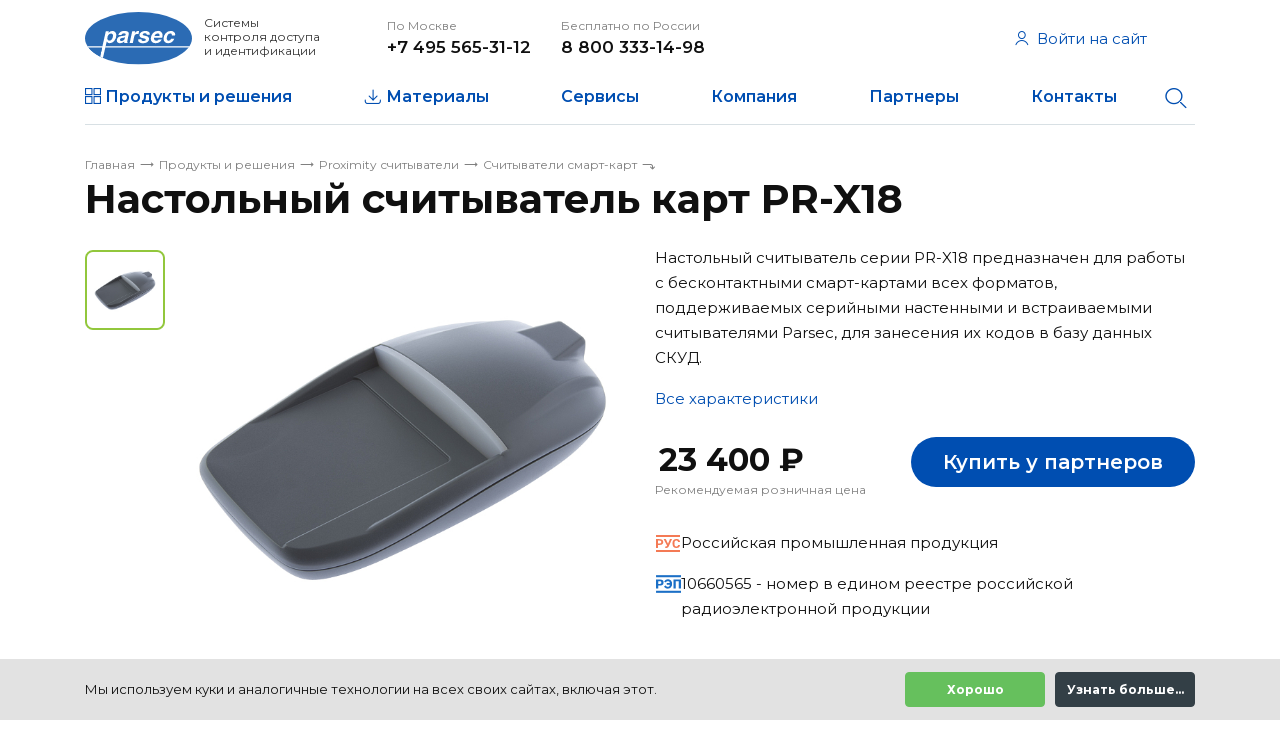

--- FILE ---
content_type: text/html; charset=UTF-8
request_url: https://www.parsec.ru/products/readers-smart-card/pr-x18/
body_size: 20813
content:
<!DOCTYPE html>
<html lang="ru">
<head>
    <meta name="viewport" content="width=device-width, initial-scale=1, shrink-to-fit=no maximum-scale=1">
    <meta name="format-detection" content="telephone=no">
    <meta http-equiv="x-ua-compatible" content="ie=edge">
    <title>Настольный считыватель карт PR-X18 | Считыватели смарт-карт | СКУД Parsec</title>

<!-- Yandex.Metrika counter -->
<script type="text/javascript">
    (function(m,e,t,r,i,k,a){
        m[i]=m[i]||function(){(m[i].a=m[i].a||[]).push(arguments)};
        m[i].l=1*new Date();
        for (var j = 0; j < document.scripts.length; j++) {if (document.scripts[j].src === r) { return; }}
        k=e.createElement(t),a=e.getElementsByTagName(t)[0],k.async=1,k.src=r,a.parentNode.insertBefore(k,a)
    })(window, document,'script','https://mc.yandex.ru/metrika/tag.js?id=7158322', 'ym');

    ym(7158322, 'init', {ssr:true, webvisor:true, clickmap:true, ecommerce:"dataLayer", accurateTrackBounce:true, trackLinks:true});
</script>
<noscript><div><img src="https://mc.yandex.ru/watch/7158322" style="position:absolute; left:-9999px;" alt="" /></div></noscript>
<!-- /Yandex.Metrika counter -->

    <script src="/local/templates/parsec/js/jquery.min.js"></script>
    <link href="https://fonts.googleapis.com/css?family=Montserrat:400,600,700,800&amp;subset=cyrillic"
          rel="stylesheet">
    <link rel="apple-touch-icon" sizes="180x180"
          href="/local/templates/parsec/images/favicon/apple-touch-icon.png?v=1.0.1">
    <link rel="icon" type="image/png" sizes="32x32"
          href="/local/templates/parsec/images/favicon/favicon-32x32.png?v=1.0.1">
    <link rel="icon" type="image/png" sizes="16x16"
          href="/local/templates/parsec/images/favicon/favicon-16x16.png?v=1.0.1">
    <link rel="manifest" href="/local/templates/parsec/images/favicon/site.webmanifest?v=1.0.1">
    <link rel="shortcut icon" href="/local/templates/parsec/images/favicon/favicon.ico?v=1.0.1">
    <meta name="msapplication-TileColor" content="#da532c">
    <meta name="msapplication-TileImage" content="/local/templates/parsec/images/favicon/mstile-144x144.png?v=1.0.1">
    <meta name="msapplication-config" content="/local/templates/parsec/images/favicon/browserconfig.xml?v=1.0.1">
    <meta name="theme-color" content="#ffffff">
    
    <link href="https://cdn.jsdelivr.net/npm/suggestions-jquery@21.6.0/dist/css/suggestions.min.css" rel="stylesheet" />
    <script src="https://cdn.jsdelivr.net/npm/suggestions-jquery@21.6.0/dist/js/jquery.suggestions.min.js"></script>
    
        <meta http-equiv="Content-Type" content="text/html; charset=UTF-8" />
<meta name="description" content="
	 Настольный считыватель серии PR-X18 предназначен для работы с&nbsp;бесконтактными смарт-картами всех форматов, поддерживаемых серийными настенными и&nbsp;встраиваемыми считывателями Parsec, для занесения их&nbsp;кодов в&nbsp;базу данных СКУД.
 | СКУД Parsec" />
<link href="/bitrix/js/ui/design-tokens/dist/ui.design-tokens.min.css?171655623723463" type="text/css"  rel="stylesheet" />
<link href="/bitrix/js/ui/fonts/opensans/ui.font.opensans.min.css?16672104462320" type="text/css"  rel="stylesheet" />
<link href="/bitrix/js/main/popup/dist/main.popup.bundle.min.css?175129006828056" type="text/css"  rel="stylesheet" />
<link href="/bitrix/cache/css/s1/parsec/template_9bbbbf9fa46ceeb80f847f7be58fbcb3/template_9bbbbf9fa46ceeb80f847f7be58fbcb3_v1.css?1768395807741506" type="text/css"  data-template-style="true" rel="stylesheet" />
<link href="/bitrix/panel/main/popup.min.css?167321164120774" type="text/css"  data-template-style="true"  rel="stylesheet" />
<script>if(!window.BX)window.BX={};if(!window.BX.message)window.BX.message=function(mess){if(typeof mess==='object'){for(let i in mess) {BX.message[i]=mess[i];} return true;}};</script>
<script>(window.BX||top.BX).message({"pull_server_enabled":"N","pull_config_timestamp":1721995095,"shared_worker_allowed":"Y","pull_guest_mode":"N","pull_guest_user_id":0,"pull_worker_mtime":1744890090});(window.BX||top.BX).message({"PULL_OLD_REVISION":"Для продолжения корректной работы с сайтом необходимо перезагрузить страницу."});</script>
<script>(window.BX||top.BX).message({"JS_CORE_LOADING":"Загрузка...","JS_CORE_NO_DATA":"- Нет данных -","JS_CORE_WINDOW_CLOSE":"Закрыть","JS_CORE_WINDOW_EXPAND":"Развернуть","JS_CORE_WINDOW_NARROW":"Свернуть в окно","JS_CORE_WINDOW_SAVE":"Сохранить","JS_CORE_WINDOW_CANCEL":"Отменить","JS_CORE_WINDOW_CONTINUE":"Продолжить","JS_CORE_H":"ч","JS_CORE_M":"м","JS_CORE_S":"с","JSADM_AI_HIDE_EXTRA":"Скрыть лишние","JSADM_AI_ALL_NOTIF":"Показать все","JSADM_AUTH_REQ":"Требуется авторизация!","JS_CORE_WINDOW_AUTH":"Войти","JS_CORE_IMAGE_FULL":"Полный размер"});</script>

<script src="/bitrix/js/main/core/core.min.js?1755776307229643"></script>

<script>BX.Runtime.registerExtension({"name":"main.core","namespace":"BX","loaded":true});</script>
<script>BX.setJSList(["\/bitrix\/js\/main\/core\/core_ajax.js","\/bitrix\/js\/main\/core\/core_promise.js","\/bitrix\/js\/main\/polyfill\/promise\/js\/promise.js","\/bitrix\/js\/main\/loadext\/loadext.js","\/bitrix\/js\/main\/loadext\/extension.js","\/bitrix\/js\/main\/polyfill\/promise\/js\/promise.js","\/bitrix\/js\/main\/polyfill\/find\/js\/find.js","\/bitrix\/js\/main\/polyfill\/includes\/js\/includes.js","\/bitrix\/js\/main\/polyfill\/matches\/js\/matches.js","\/bitrix\/js\/ui\/polyfill\/closest\/js\/closest.js","\/bitrix\/js\/main\/polyfill\/fill\/main.polyfill.fill.js","\/bitrix\/js\/main\/polyfill\/find\/js\/find.js","\/bitrix\/js\/main\/polyfill\/matches\/js\/matches.js","\/bitrix\/js\/main\/polyfill\/core\/dist\/polyfill.bundle.js","\/bitrix\/js\/main\/core\/core.js","\/bitrix\/js\/main\/polyfill\/intersectionobserver\/js\/intersectionobserver.js","\/bitrix\/js\/main\/lazyload\/dist\/lazyload.bundle.js","\/bitrix\/js\/main\/polyfill\/core\/dist\/polyfill.bundle.js","\/bitrix\/js\/main\/parambag\/dist\/parambag.bundle.js"]);
</script>
<script>BX.Runtime.registerExtension({"name":"ui.design-tokens","namespace":"window","loaded":true});</script>
<script>BX.Runtime.registerExtension({"name":"main.pageobject","namespace":"BX","loaded":true});</script>
<script>(window.BX||top.BX).message({"JS_CORE_LOADING":"Загрузка...","JS_CORE_NO_DATA":"- Нет данных -","JS_CORE_WINDOW_CLOSE":"Закрыть","JS_CORE_WINDOW_EXPAND":"Развернуть","JS_CORE_WINDOW_NARROW":"Свернуть в окно","JS_CORE_WINDOW_SAVE":"Сохранить","JS_CORE_WINDOW_CANCEL":"Отменить","JS_CORE_WINDOW_CONTINUE":"Продолжить","JS_CORE_H":"ч","JS_CORE_M":"м","JS_CORE_S":"с","JSADM_AI_HIDE_EXTRA":"Скрыть лишние","JSADM_AI_ALL_NOTIF":"Показать все","JSADM_AUTH_REQ":"Требуется авторизация!","JS_CORE_WINDOW_AUTH":"Войти","JS_CORE_IMAGE_FULL":"Полный размер"});</script>
<script>BX.Runtime.registerExtension({"name":"window","namespace":"window","loaded":true});</script>
<script>BX.Runtime.registerExtension({"name":"ui.fonts.opensans","namespace":"window","loaded":true});</script>
<script>BX.Runtime.registerExtension({"name":"main.popup","namespace":"BX.Main","loaded":true});</script>
<script>BX.Runtime.registerExtension({"name":"popup","namespace":"window","loaded":true});</script>
<script>(window.BX||top.BX).message({"LANGUAGE_ID":"ru","FORMAT_DATE":"DD.MM.YYYY","FORMAT_DATETIME":"DD.MM.YYYY HH:MI:SS","COOKIE_PREFIX":"BITRIX_SM","SERVER_TZ_OFFSET":"10800","UTF_MODE":"Y","SITE_ID":"s1","SITE_DIR":"\/","USER_ID":"","SERVER_TIME":1768521886,"USER_TZ_OFFSET":0,"USER_TZ_AUTO":"Y","bitrix_sessid":"c8e0ffd17a43ba0d90dde47e38105ffe"});</script>


<script  src="/bitrix/cache/js/s1/parsec/kernel_main/kernel_main_v1.js?1768429397158483"></script>
<script src="/bitrix/js/pull/protobuf/protobuf.min.js?159586601676433"></script>
<script src="/bitrix/js/pull/protobuf/model.min.js?159586601614190"></script>
<script src="/bitrix/js/main/core/core_promise.min.js?15732265792490"></script>
<script src="/bitrix/js/rest/client/rest.client.min.js?16019860959240"></script>
<script src="/bitrix/js/pull/client/pull.client.min.js?174663331449849"></script>
<script src="/bitrix/js/main/popup/dist/main.popup.bundle.min.js?176192082767480"></script>
<script>BX.setJSList(["\/bitrix\/js\/main\/pageobject\/dist\/pageobject.bundle.js","\/bitrix\/js\/main\/core\/core_window.js","\/bitrix\/js\/main\/session.js","\/bitrix\/js\/main\/date\/main.date.js","\/bitrix\/js\/main\/core\/core_date.js","\/bitrix\/js\/main\/utils.js","\/bitrix\/js\/main\/core\/core_fx.js","\/local\/templates\/parsec\/components\/bitrix\/form.result.new\/materials\/script.js","\/local\/templates\/parsec\/js\/jquery-migrate.min.js","\/local\/templates\/parsec\/js\/datepicker.js","\/local\/templates\/parsec\/js\/popper.min.js","\/local\/templates\/parsec\/js\/bootstrap.min.js","\/local\/templates\/parsec\/js\/piexif.min.js","\/local\/templates\/parsec\/js\/fileinput.min.js","\/local\/templates\/parsec\/js\/theme.min.js","\/local\/templates\/parsec\/js\/ru.js","\/local\/templates\/parsec\/js\/selectfix.js","\/local\/templates\/parsec\/js\/inputmask.min.js","\/local\/templates\/parsec\/js\/jquery.inputmask.min.js","\/local\/templates\/parsec\/js\/jquery.magnific-popup.min.js","\/local\/templates\/parsec\/js\/jquery.validate.min.js","\/local\/templates\/parsec\/js\/slick.min.js","\/local\/templates\/parsec\/js\/indi.js","\/local\/templates\/parsec\/js\/template.js","\/local\/templates\/parsec\/js\/main.js","\/local\/templates\/parsec\/js\/parsec.js","\/local\/templates\/parsec\/js\/lightgallery-all.min.js","\/bitrix\/components\/bitrix\/search.title\/script.js","\/local\/templates\/parsec\/components\/bitrix\/search.title\/.default\/script.js","\/local\/templates\/parsec\/components\/bitrix\/form.result.new\/feedback\/script.js"]);</script>
<script>BX.setCSSList(["\/local\/templates\/parsec\/css\/styles.css","\/local\/templates\/parsec\/components\/bitrix\/search.title\/.default\/style.css","\/local\/components\/parsec\/cookie.notification\/templates\/.default\/style.css","\/local\/templates\/parsec\/styles.css","\/local\/templates\/parsec\/template_styles.css"]);</script>
<script>
					(function () {
						"use strict";

						var counter = function ()
						{
							var cookie = (function (name) {
								var parts = ("; " + document.cookie).split("; " + name + "=");
								if (parts.length == 2) {
									try {return JSON.parse(decodeURIComponent(parts.pop().split(";").shift()));}
									catch (e) {}
								}
							})("BITRIX_CONVERSION_CONTEXT_s1");

							if (cookie && cookie.EXPIRE >= BX.message("SERVER_TIME"))
								return;

							var request = new XMLHttpRequest();
							request.open("POST", "/bitrix/tools/conversion/ajax_counter.php", true);
							request.setRequestHeader("Content-type", "application/x-www-form-urlencoded");
							request.send(
								"SITE_ID="+encodeURIComponent("s1")+
								"&sessid="+encodeURIComponent(BX.bitrix_sessid())+
								"&HTTP_REFERER="+encodeURIComponent(document.referrer)
							);
						};

						if (window.frameRequestStart === true)
							BX.addCustomEvent("onFrameDataReceived", counter);
						else
							BX.ready(counter);
					})();
				</script>
<meta property="og:title" content="PR-X18"/>
<meta property="og:type" content="website"/>
<meta property="og:url" content="https://www.parsec.ru/products/readers-smart-card/pr-x18/" />
<meta property="og:description" content="&lt;p&gt;
	 Настольный считыватель серии PR-X18 предназначен для работы с&nbsp;бесконтактными смарт-картами всех форматов, поддерживаемых серийными настенными и&nbsp;встраиваемыми считывателями Parsec, для занесения их&nbsp;кодов в&nbsp;базу данных СКУД.&lt;br&gt;
&lt;/p&gt; | СКУД Parsec"/>
<meta property="og:image" content="https://www.parsec.ru/upload/medialibrary/4fa/39sy1gkt7ipan3xbi71cln5qkd1lx862/og_image.png"/>



<script  src="/bitrix/cache/js/s1/parsec/template_8283ae9724600ad469d26791de1cfd47/template_8283ae9724600ad469d26791de1cfd47_v1.js?1768395807684171"></script>
<script  src="/bitrix/cache/js/s1/parsec/page_f65b5b5264701730330dda476a0e3e3e/page_f65b5b5264701730330dda476a0e3e3e_v1.js?1768395807799"></script>


</head>

<body class="page  ">


    <div class="main-wrapper">
        <div class="container-fluid">
            <header class="header">
                <div class="row align-items-center">
                                            <a class="logo" href="/">
                                                <div class="logo__image"><img src="/local/templates/parsec/images/logo.svg"
                                                          alt="Парсек"></div>
                        <div class="logo__text">Системы контроля&nbsp;доступа и&nbsp;идентификации</div>
                                                </a>
                
                    <div class="col-auto">
                        <div class="phones" id="bx_3966127438_1">
            <div class="phones__item">
            <div class="phones__text">По Москве</div>
            <a class="phones__number" rel="nofollow" href="tel:+74955653112">+7 495 565-31-12</a>
        </div>
    
            <div class="phones__item hide-md">
            <div class="phones__text">Бесплатно по России</div>
            <a class="phones__number" rel="nofollow" href="tel:88003331498">8 800 333-14-98</a>
        </div>
    </div>

                    </div>
                    <div class="col-auto ml-auto d-none d-lg-block">
						

<div class="account">
	        <a class="account__link person-link" data-toggle="modal" href="#modal-auth"><i class="icon-person"></i>Войти на сайт</a>
	</div>
                    </div>
                    <div class="col-auto ml-auto d-lg-none">
                        <div class="mobile-nav-toggle js-mobile-nav-toggle"></div>
                    </div>
                </div>
                <!--Мобильная навигация-->
                <div class="mobile-nav js-mobile-nav">

					

<div class="mobile-nav__top mobile-nav__top--accordion">
	        <a class="account__link person-link" href="/personal/profile/"><i class="icon-person"></i>Войти на сайт</a>
	</div>
                    
    <div class="mobile-nav__body">
                    <div class="mobile-nav__link ">
                <a class="icon-catalog" href="/products/">Продукты и решения</a>
            </div>
                                                <ul class="mobile-nav__sub-nav">
                                                    <li>
                                                    <span class="icon-li-arrow js-toggle-button">ParsecNext</span>
                            <ul class="mobile-nav__sub-list js-toggle-target">
                                
                                    <li class=""><a href="/products/parsecnext-network-controllers/">Сетевые контроллеры доступа</a></li>
                                
                                    <li class=""><a href="/products/parsecnext-readers/">Сетевые считыватели</a></li>
                                
                                    <li class=""><a href="/products/parsecnext-modules/">Дополнительные модули</a></li>
                                
                                    <li class=""><a href="/products/parsecnext-software/">Программное обеспечение</a></li>
                                
                                    <li class=""><a href="/products/parsecnext-integration/">Интеграция</a></li>
                                
                                    <li class=""><a href="/products/parsecnext-topology/">Топология</a></li>
                                
                                    <li class=""><a href="/products/parsecnext-special-solutions/">Специализированные решения</a></li>
                                
                                    <li class=""><a href="/products/parsecnext-migration/">Миграция с ParsecNET 3</a></li>
                                                            </ul>
                                            </li>
                                    <li>
                                                    <span class="icon-li-arrow js-toggle-button">Proximity считыватели</span>
                            <ul class="mobile-nav__sub-list js-toggle-target">
                                
                                    <li class="active"><a href="/products/readers-smart-card/">Считыватели смарт-карт</a></li>
                                
                                    <li class=""><a href="/products/readers-em-marin/">Считыватели карт 125 кГц</a></li>
                                
                                    <li class=""><a href="/products/readers-motorola/">Считыватели карт Motorola</a></li>
                                
                                    <li class=""><a href="/products/readers-special-solutions/">Специализированные решения</a></li>
                                                            </ul>
                                            </li>
                                    <li>
                                                    <span class="icon-li-arrow js-toggle-button">ParsecNET 3</span>
                            <ul class="mobile-nav__sub-list js-toggle-target">
                                
                                    <li class=""><a href="/products/parsecnet3-network-controllers/">Сетевые контроллеры доступа</a></li>
                                
                                    <li class=""><a href="/products/parsecnet3-security-controllers/">Сетевые охранные контроллеры</a></li>
                                
                                    <li class=""><a href="/products/parsecnet3-readers/">Сетевые считыватели</a></li>
                                
                                    <li class=""><a href="/products/parsecnet3-interfaces/">Интерфейсы</a></li>
                                
                                    <li class=""><a href="/products/parsecnet3-modules/">Дополнительные модули</a></li>
                                
                                    <li class=""><a href="/products/parsecnet3-software/">Программное обеспечение</a></li>
                                
                                    <li class=""><a href="/products/parsecnet3-integration/">Интеграция</a></li>
                                
                                    <li class=""><a href="/products/parsecnet3-topology/">Топология</a></li>
                                
                                    <li class=""><a href="/products/parsecnet3-special-solutions/">Специализированные решения</a></li>
                                                            </ul>
                                            </li>
                                    <li>
                                                    <span class="icon-li-arrow js-toggle-button">Дальняя идентификация</span>
                            <ul class="mobile-nav__sub-list js-toggle-target">
                                
                                    <li class=""><a href="/products/longrange-readers/">Считыватели дальней идентификации</a></li>
                                
                                    <li class=""><a href="/products/longrange-activetags/">Активные метки</a></li>
                                                            </ul>
                                            </li>
                                    <li>
                                                    <span class="icon-li-arrow js-toggle-button">ParsecNET Office</span>
                            <ul class="mobile-nav__sub-list js-toggle-target">
                                
                                    <li class=""><a href="/products/parsecnetoffice-controllers/">Сетевые контроллеры доступа</a></li>
                                
                                    <li class=""><a href="/products/parsecnetoffice-readers/">Сетевые считыватели</a></li>
                                
                                    <li class=""><a href="/products/parsecnetoffice-interfaces/">Интерфейсы</a></li>
                                
                                    <li class=""><a href="/products/parsecnetoffice-modules/">Дополнительные модули</a></li>
                                
                                    <li class=""><a href="/products/parsecnetoffice-software/">Программное обеспечение</a></li>
                                
                                    <li class=""><a href="/products/parsecnetoffice-topology/">Топология</a></li>
                                                            </ul>
                                            </li>
                                                    </ul>
                            <div class="mobile-nav__link ">
                <a class="icon-download" href="/materials/">Материалы</a>
            </div>
                        <div class="mobile-nav__link ">
                <a class="" href="/services/">Сервисы</a>
            </div>
                                                <ul class="mobile-nav__sub-nav">
                                                    <li>
                                                    <a href="/support/">Техническая поддержка</a>
                                            </li>
                                    <li>
                                                    <a href="/project/">Сопровождение проектов</a>
                                            </li>
                                    <li>
                                                    <a href="/training/">Обучение</a>
                                            </li>
                                    <li>
                                                    <a href="/support/warranty-repair/">Сервисный центр</a>
                                            </li>
                                    <li>
                                                    <span class="icon-li-arrow js-toggle-button">Демо</span>
                            <ul class="mobile-nav__sub-list js-toggle-target">
                                
                                    <li class=""><a href="/demo/parsecnext/">ParsecNext</a></li>
                                
                                    <li class=""><a href="/demo/parsecnet3/">ParsecNET 3</a></li>
                                                            </ul>
                                            </li>
                                                    </ul>
                            <div class="mobile-nav__link ">
                <a class="" href="/company/">Компания</a>
            </div>
                        <div class="mobile-nav__link ">
                <a class="" href="/partners/">Партнеры</a>
            </div>
                        <div class="mobile-nav__link ">
                <a class="" href="/company/contacts/">Контакты</a>
            </div>
                </div>
                    <div class="mobile-nav__bottom">
                        <form class="mobile-search js-header-search" action="/search/">
                            <input class="form-control" name="q" type="search"
                                   placeholder="Поиск по сайту..."><span
                                    class="icon-close js-input-clear"></span>
                            <button class="search-button icon-search" type="submit"></button>
                        </form>
                    </div>
                </div>
                <!--Навигация-->
                <nav class="header-nav">
                    
    <ul class="header-nav__list js-header-nav">
                    <li class="dropdown">
                <a
                    class='icon-catalog'
                    href="/products/"
                    >Продукты и решения</a>
                                    <!--mega-menu__products-->
                    <ul class="mega-menu mega-menu__products">
        <li>
                    <div class="product product__parsec-next">
                <h6 class="product__title"><a href="/products/parsecnext/">ParsecNext</a>
                </h6>
                                    <ul class="product__links">
                                                    <li><a href="/products/parsecnext-network-controllers/">Сетевые контроллеры доступа</a></li>
                                                    <li><a href="/products/parsecnext-readers/">Сетевые считыватели</a></li>
                                                    <li><a href="/products/parsecnext-modules/">Дополнительные модули</a></li>
                                                    <li><a href="/products/parsecnext-software/">Программное обеспечение</a></li>
                                                    <li><a href="/products/parsecnext-integration/">Интеграция</a></li>
                                                    <li><a href="/products/parsecnext-topology/">Топология</a></li>
                                                    <li><a href="/products/parsecnext-special-solutions/">Специализированные решения</a></li>
                                                    <li><a href="/parsecnext-migration/">Миграция с ParsecNET 3</a></li>
                                            </ul>
                                                    <div class="product__demo"><a href="/demo/parsecnext/">ДЕМО</a></div>
                            </div>
                                <div class="product product__proximity-readers">
                <h6 class="product__title"><a href="/products/readers/">Proximity считыватели</a>
                </h6>
                                    <ul class="product__links">
                                                    <li><a href="/products/readers-smart-card/">Считыватели смарт-карт</a></li>
                                                    <li><a href="/products/readers-em-marin/">Считыватели карт 125 кГц</a></li>
                                                    <li><a href="/products/readers-motorola/">Считыватели карт Motorola</a></li>
                                                    <li><a href="/products/readers-special-solutions/">Специализированные решения</a></li>
                                            </ul>
                                            </div>
                                </li>
    <li>
                    <div class="product product__parsec-net3">
                <h6 class="product__title"><a href="/products/parsecnet3/">ParsecNET 3</a>
                </h6>
                                    <ul class="product__links">
                                                    <li><a href="/products/parsecnet3-network-controllers/">Сетевые контроллеры доступа</a></li>
                                                    <li><a href="/products/parsecnet3-security-controllers/">Сетевые охранные контроллеры</a></li>
                                                    <li><a href="/products/parsecnet3-readers/">Сетевые считыватели</a></li>
                                                    <li><a href="/products/parsecnet3-interfaces/">Интерфейсы</a></li>
                                                    <li><a href="/products/parsecnet3-modules/">Дополнительные модули</a></li>
                                                    <li><a href="/products/parsecnet3-software/">Программное обеспечение</a></li>
                                                    <li><a href="/products/parsecnet3-integration/">Интеграция</a></li>
                                                    <li><a href="/products/parsecnet3-topology/">Топология</a></li>
                                                    <li><a href="/products/parsecnet3-special-solutions/">Специализированные решения</a></li>
                                            </ul>
                                                    <div class="product__demo"><a href="/demo/parsecnet3/">ДЕМО</a></div>
                            </div>
                                <div class="product product__far-identification">
                <h6 class="product__title"><a href="/products/longrange/">Дальняя идентификация</a>
                </h6>
                                    <ul class="product__links">
                                                    <li><a href="/products/longrange-readers/">Считыватели дальней идентификации</a></li>
                                                    <li><a href="/products/longrange-activetags/">Активные метки</a></li>
                                            </ul>
                                            </div>
                                </li>
    <li>
                    <div class="product product__parsec-net-office">
                <h6 class="product__title"><a href="/products/parsecnet-office/">ParsecNET Office</a>
                </h6>
                                    <ul class="product__links">
                                                    <li><a href="/products/parsecnetoffice-controllers/">Сетевые контроллеры доступа</a></li>
                                                    <li><a href="/products/parsecnetoffice-readers/">Сетевые считыватели</a></li>
                                                    <li><a href="/products/parsecnetoffice-interfaces/">Интерфейсы</a></li>
                                                    <li><a href="/products/parsecnetoffice-modules/">Дополнительные модули</a></li>
                                                    <li><a href="/products/parsecnetoffice-software/">Программное обеспечение</a></li>
                                                    <li><a href="/products/parsecnetoffice-topology/">Топология</a></li>
                                            </ul>
                                            </div>
                                        
    <ul class="links">
                    <div class="link"><a href="/typical-solutions/">Типовые решения</a></div>
                    <div class="link"><a href="/industry-solutions/">Отраслевые решения</a></div>
            </ul>
            </li>



</ul>
                            </li>
                    <li class="">
                <a
                    class='icon-download'
                    href="/materials/"
                    >Материалы</a>
                            </li>
                    <li class="dropdown">
                <a
                    class=''
                    href="/services/"
                    >Сервисы</a>
                                    <!--mega-menu__services-->
                    <div class="mega-menu mega-menu__services">
    <div class="container-fluid">
        <div class="row align-items-stretch">
            <div class="col-4">
                <div class="main-info">
                    <div class="main-info__title"><a href="/support/">Техническая поддержка</a></div>
<div class="row no-gutters">
    <div class="col-12">
        <div class="phone icon-phone">
            <div class="phone__text">По Москве</div><a class="phone__number" rel="nofollow" href="tel:84955653112">+7 495 565-31-12</a>
        </div>
    </div>
    <div class="col-12">
        <div class="phone icon-phone">
            <div class="phone__text">Бесплатно по России</div><a class="phone__number" rel="nofollow" href="tel:88003331498">8 800 333-14-98</a>
        </div>
    </div>
    <div class="col-12 phone__description">с 8:00 до 20:00 по московскому времени (понедельник-пятница)</div>
    <div class="col-12">
        <div class="main-info__link mt-3"><a class="btn" href="/support/#feedback-form">Отправить заявку</a></div>
    </div>
</div>                </div>
            </div>
            <div class="col-4">
                <div class="main-info">
                    <div class="main-info__title"><a href="/project/">Сопровождение проектов</a></div>
<div class="row">
    <div class="col-12">
        <div class="phone icon-phone">
            <div class="phone__text">Звоните</div><a class="phone__number" rel="nofollow" href="tel:+74994951782">+7 499 495-17-82</a>
        </div>
    </div>
    <div class="col-12 phone__description">с 10:00 до 18:00 по московскому времени (понедельник-пятница)</div>
</div>
<div class="mt-3">
    <a class="btn" href="/project/">Получить консультацию</a>
</div>
                </div>
            </div>
            <div class="col-4">
                <div class="main-info">
                    <div class="main-info__title"><a href="/training/">Учебный центр</a></div>
<div class="row">
    <div class="col-12">
        <div class="phone icon-phone">
            <div class="phone__text">Звоните</div><a class="phone__number" rel="nofollow" href="tel:+74956468871,,217">+7 495 646-88-71 доб 217</a>
        </div>
    </div>
    <div class="col-12 phone__description">с 10:00 до 18:00 по московскому времени (понедельник-пятница)</div>
</div>
<div class="mt-3">
    <a class="btn" href="/training/">Записаться на обучение</a>
</div>
                </div>
            </div>
        </div>
        <div class="row mt-4 align-items-stretch">
            <div class="col-4">
                <div class="main-info">
                    <div class="main-info__title"><a href="/support/warranty-repair/">Сервисный центр</a></div>
<div class="row">
    <div class="col-12">
        <div class="phone icon-phone">
            <div class="phone__text">Звоните</div><a class="phone__number" rel="nofollow" href="tel:+74956468871,,209">+7 495 646-88-71 доб 209</a>
        </div>
    </div>
    <div class="col-12 phone__description">с 10:00 до 18:00 по московскому времени (понедельник-пятница)</div>
</div>
<div class="mt-3">
    <a class="btn" href="/support/warranty-repair/">Обратиться в сервис</a>
</div>
                </div>
            </div>
            <div class="col-4">
                <div class="main-info">
                    <div class="main-info__title">Демо</div>
<div class="row mt-4">
    <div class="col-12">
        <p><a href="/demo/parsecnext/">ParsecNext</a></p>
    </div>
    <div class="col-12">
        <p><a href="/demo/parsecnet3/">ParsecNET 3</a></p>
    </div>
</div>
                </div>
            </div>
            <div class="col-4">
                <div class="main-info">
                    <div class="main-info__title">Инструменты</div>

    <ul>
                    <li class="link"><a href="/support/integration/">Интеграционный сервис (SDK)</a></li>
                    <li class="link"><a href="/support/inspection/#project_example">Примеры проектной документации</a></li>
                    <li class="link"><a href="/support/scheme-library/">Библиотека схем подключения</a></li>
                    <li class="link"><a href="/support/hardware-db/">БД устройств Parsec в nanoCAD</a></li>
                    <li class="link"><a href="/configurator/">Конфигуратор СКУД</a></li>
            </ul>
                </div>
            </div>
        </div>
        <div class="footer">
            <div class="row">
    <div class="col-6"><a href="/company/news/">Новости</a></div>
    <div class="col-6 text-right text-end"><a href="/articles/">Статьи и публикации</a></div>
</div>

        </div>
    </div>
</div>
<div id="loading-indicator-template">
	<style>
.bubblingG {
text-align: center;
width:80px;
height:50px;
}

.bubblingG span {
display: inline-block;
vertical-align: middle;
width: 10px;
height: 10px;
margin: 25px auto;
background: #000000;
-moz-border-radius: 50px;
-moz-animation: bubblingG 1.3s infinite alternate;
-webkit-border-radius: 50px;
-webkit-animation: bubblingG 1.3s infinite alternate;
-ms-border-radius: 50px;
-ms-animation: bubblingG 1.3s infinite alternate;
-o-border-radius: 50px;
-o-animation: bubblingG 1.3s infinite alternate;
border-radius: 50px;
animation: bubblingG 1.3s infinite alternate;
}

#bubblingG_1 {
-moz-animation-delay: 0s;
-webkit-animation-delay: 0s;
-ms-animation-delay: 0s;
-o-animation-delay: 0s;
animation-delay: 0s;
}

#bubblingG_2 {
-moz-animation-delay: 0.39s;
-webkit-animation-delay: 0.39s;
-ms-animation-delay: 0.39s;
-o-animation-delay: 0.39s;
animation-delay: 0.39s;
}

#bubblingG_3 {
-moz-animation-delay: 0.78s;
-webkit-animation-delay: 0.78s;
-ms-animation-delay: 0.78s;
-o-animation-delay: 0.78s;
animation-delay: 0.78s;
}

@-moz-keyframes bubblingG {
0% {
width: 10px;
height: 10px;
background-color:#000000;
-moz-transform: translateY(0);
}

100% {
width: 24px;
height: 24px;
background-color:#FFFFFF;
-moz-transform: translateY(-21px);
}

}

@-webkit-keyframes bubblingG {
0% {
width: 10px;
height: 10px;
background-color:#000000;
-webkit-transform: translateY(0);
}

100% {
width: 24px;
height: 24px;
background-color:#FFFFFF;
-webkit-transform: translateY(-21px);
}

}

@-ms-keyframes bubblingG {
0% {
width: 10px;
height: 10px;
background-color:#000000;
-ms-transform: translateY(0);
}

100% {
width: 24px;
height: 24px;
background-color:#FFFFFF;
-ms-transform: translateY(-21px);
}

}

@-o-keyframes bubblingG {
0% {
width: 10px;
height: 10px;
background-color:#000000;
-o-transform: translateY(0);
}

100% {
width: 24px;
height: 24px;
background-color:#FFFFFF;
-o-transform: translateY(-21px);
}

}

@keyframes bubblingG {
0% {
width: 10px;
height: 10px;
background-color:#000000;
transform: translateY(0);
}

100% {
width: 24px;
height: 24px;
background-color:#FFFFFF;
transform: translateY(-21px);
}

}

</style>
<div class="bubblingG">
<span id="bubblingG_1">
</span>
<span id="bubblingG_2">
</span>
<span id="bubblingG_3">
</span>
</div></div>
                            </li>
                    <li class="dropdown">
                <a
                    class=''
                    href="/company/"
                    >Компания</a>
                                    <!--mega-menu__about-->
                    <div class="mega-menu mega-menu__about">
    <div class="container-fluid">
        <div class="row about">
            
    <div class="col-3 links">
                    <div class="link"><a href="/company/">О компании</a></div>
                    <div class="link"><a href="/company/certificates/">Сертификаты</a></div>
                    <div class="link"><a href="/company/our_clients/">Наши клиенты</a></div>
                    <div class="link"><a href="/company/about-job/">Работа в компании</a></div>
                    <div class="link"><a href="/company/news/">Новости</a></div>
                    <div class="link"><a href="/company/contacts/">Все контакты</a></div>
            </div>
            <div class="col-4 info">
                <div class="info__title">Российский производитель систем контроля доступа и идентификации</div>
<ul>
    <li><b>30 лет</b> опыта команды разработчиков</li>
    <li><b>100%</b>-ый выходной контроль</li>
    <li><b>>1000 точек прохода</b> размеры объектов</li>
</ul>            </div>
            <div class="col-4 offset-1">
                            <a class="post" href="https://www.parsec.ru/company/news/po-pnext-priznano-rossiyskoy-razrabotkoy/"
        id="bx_1978556325_14132">
            <div class="post__image">
            <img src="/upload/resize_cache/iblock/562/hgadwdx3te4scydj06b1vgkvippt0fft/350_238_1821712164bebe8964a3cb4f91f48bb72/image-_69_-_1_.png" alt="" srcset="/upload/resize_cache/iblock/562/hgadwdx3te4scydj06b1vgkvippt0fft/700_476_1821712164bebe8964a3cb4f91f48bb72/image-_69_-_1_.png 2x" />        </div>
                <div class="post__title">ParsecNext зарегистрирован в&nbsp;реестре российского&nbsp;ПО</div>
        
                    </a>
    
            </div>
        </div>
    </div>
</div>
                            </li>
                    <li class="">
                <a
                    class=''
                    href="/partners/"
                    >Партнеры</a>
                            </li>
                    <li class="">
                <a
                    class=''
                    href="/company/contacts/"
                    >Контакты</a>
                            </li>
            </ul>
                    <!--Поиск-->
                    <form class="header-search js-header-search" action="/search/"  id="title-search">
                        <span class="icon-close js-input-clear"></span>
                        <input
                                name="q"
                                placeholder="Поиск по сайту..."
                                id="title-search-input"
                                value=""
                                class="search-suggest form-control"
                                type="search"
                                autocomplete="off"
                        />
                        <script>
	BX.ready(function(){
		new HTJCTitleSearch({
			'AJAX_PAGE' : '/products/readers-smart-card/pr-x18/',
			'CONTAINER_ID': 'title-search',
			'INPUT_ID': 'title-search-input',
			'MIN_QUERY_LEN': 2
		});
	});
</script>
                        <button class="search-button js-search-button icon-search" type="submit"></button>
                    </form>
                </nav>
            </header>
        </div>
    </div>
    <div class="content-wrapper common ">


        
        
                                                
<div class="main-wrapper">
    <div class="container-fluid">
        <ul class="breadcrumbs" itemscope itemtype="http://schema.org/BreadcrumbList" ><li itemprop="itemListElement" itemscope itemtype="http://schema.org/ListItem"><a itemprop="item"  href="/" title="Главная"><span itemprop="name">Главная</span></a><meta itemprop="position" content="1" /></li><li itemprop="itemListElement" itemscope itemtype="http://schema.org/ListItem"><a itemprop="item"  href="/products/" title="Продукты и решения"><span itemprop="name">Продукты и решения</span></a><meta itemprop="position" content="2" /></li><li itemprop="itemListElement" itemscope itemtype="http://schema.org/ListItem"><a itemprop="item"  href="/products/readers/" title="Proximity считыватели"><span itemprop="name">Proximity считыватели</span></a><meta itemprop="position" content="3" /></li><li itemprop="itemListElement" itemscope itemtype="http://schema.org/ListItem"><a itemprop="item"  href="/products/readers-smart-card/" title="Считыватели смарт-карт"><span itemprop="name">Считыватели смарт-карт</span></a><meta itemprop="position" content="4" /></li></ul>        <h1 class="page-title ">Настольный считыватель карт PR-X18</h1>
    </div>
</div>
<div class="main-wrapper">
    <div class="container-fluid">
                <div class="catalogue-detail">
            
    <div class="row">
        <div class="col-md-6" id="bx_117848907_10447">
                        <div class="product-gallery js-product-gallery">
                                    
                                    
                
                <div class="product-gallery__wrapper">
                    <div class="nav">
                        <div class="js-product-gallery-nav nav__container">
                                                <div class="nav__item">
                        <div class="nav__image"
                             style="background-image: url(/upload/resize_cache/iblock/f58/n3xoa41txwhc5rdu1jxgy95pa9ywdqel/200_200_0821712164bebe8964a3cb4f91f48bb72/921b93233b2d20c84fb1a13f76512da6.jpg)"></div>
                    </div>
                                            </div>
                    </div>
                    <div class="slider">
                        <div class="slider__container js-product-gallery-slider js-lightgallery">
                                                <div class="slider__item">
                        <div class="slider__image js-lightgallery-item"
                             data-exthumbimage="/upload/resize_cache/iblock/f58/n3xoa41txwhc5rdu1jxgy95pa9ywdqel/640_640_0821712164bebe8964a3cb4f91f48bb72/921b93233b2d20c84fb1a13f76512da6.jpg"
                             data-src="/upload/resize_cache/iblock/f58/n3xoa41txwhc5rdu1jxgy95pa9ywdqel/1000_656_1821712164bebe8964a3cb4f91f48bb72/921b93233b2d20c84fb1a13f76512da6.jpg"
                             style="background-image: url(/upload/resize_cache/iblock/f58/n3xoa41txwhc5rdu1jxgy95pa9ywdqel/640_640_0821712164bebe8964a3cb4f91f48bb72/921b93233b2d20c84fb1a13f76512da6.jpg)"
                             data-2x="/upload/resize_cache/iblock/f58/n3xoa41txwhc5rdu1jxgy95pa9ywdqel/1000_656_1821712164bebe8964a3cb4f91f48bb72/921b93233b2d20c84fb1a13f76512da6.jpg"

                             >
                        </div>
                    </div>
                                            </div>
                    </div>
                </div>
                <div class="product-gallery__zoom"><a class="js-gallery-zoom icon-zoom" href="#">Увеличить
                        изображение</a></div>
            </div>
                    </div>
        <div class="col-md-6">
            <div class="product-description">
                                <p>
	 Настольный считыватель серии PR-X18 предназначен для работы с&nbsp;бесконтактными смарт-картами всех форматов, поддерживаемых серийными настенными и&nbsp;встраиваемыми считывателями Parsec, для занесения их&nbsp;кодов в&nbsp;базу данных СКУД.<br>
</p>

                <a class="js-characteristic-show" href="#">Все характеристики</a>

                <div class="row justify-content-between buy">
                                                                <div class="col-lg-auto">
                            <div class="buy__price">
                                <span>23&nbsp;400 &#8381;</span>
                            </div>
                            <div class="buy__description">Рекомендуемая розничная цена</div>
                        </div>
                    
                                            <div class="col-lg-auto"><a class="btn btn-lg" href="/partners/?SERVICE=sale">Купить у
                                партнеров</a></div>
                                    </div>
                                    <div class="gisp__description"><img src="/local/templates/parsec/images/gisp-rus.svg" alt="Российская промышленная продукция" width="26" height="26"/>Российская промышленная продукция</div>
                                        <div class="gisp__description"><img src="/local/templates/parsec/images/gisp-rep.svg" alt="Единый реестр российской радиоэлектронной продукции" width="26" height="26"/>10660565 - номер в едином реестре российской радиоэлектронной продукции</div>
                                                </div>
        </div>
    </div>



            <div class="catalogue-detail__tabs">
                <ul class="nav nav-tabs flex-nowrap" role="tablist">
                    <li role="tab">
                        <a href="#description" class="active" aria-controls="description" role="tab" data-toggle="tab">Описание</a>
                    </li>

                    <li class="js-characteristic" role="tab">
                        <a href="#characteristic" aria-controls="characteristic" role="tab"
                           data-toggle="tab">Характеристики</a>
                    </li>

                                            <li role="tab">
                            <a href="#download" class="download_link  " id="#download_link" aria-controls="download" role="tab" data-toggle="tab">Скачать материалы</a>
                        </li>
                    
                </ul>
                <div class="tab-content">
                    <div class="tab-pane fade active show" id="description" role="tabpanel">
                        <div class="row">
                            <div class="col-md-10">
                                <p>
	 Считыватель оснащен интерфейсом USB и&nbsp;подключается непосредственно к&nbsp;ПК. Корпус считывателя выполнен из&nbsp;ударопрочного пластика, а&nbsp;специальная конструкция «полочки» для карт обеспечивает гарантированную работу одновременно с&nbsp;несколькими идентификаторами.
</p>
<p>
	 Для ввода кодов идентификаторов в&nbsp;сторонние приложения считыватель может использоваться совместно с&nbsp;утилитой CNT4, обеспечивающей ввод данных карт в&nbsp;режиме эмуляции клавиатуры.
</p>
<p>
 <br>
	 Считыватель поддерживает работу как с&nbsp;низкочастотными идентификаторами&nbsp;EM Marin и&nbsp;HID Prox, так и&nbsp;с&nbsp;высокочастотными смарт-картами. Считыватели PR-X18 поддерживают полный функционал в&nbsp;соответствии со&nbsp;стандартом ISO 14443-A, а&nbsp;также работают с&nbsp;картами Mifare Classic с&nbsp;использованием криптоалгоритма Crypto-1 и&nbsp;с&nbsp;картами Mifare Plus как на&nbsp;уровне безопасности SL1 (режим эмуляции карт Mifare Classic), так и&nbsp;на&nbsp;уровне безопасности SL3 с&nbsp;применением алгоритма шифрования AES-128.
</p>
 Помимо ввода данных карт в&nbsp;систему считыватель может использоваться для эмиссии (персонализации) карт, работающих в&nbsp;защищенном режиме.<br>
 <br>
<h5>Расстояние считывания</h5>
<p>
	 Считыватели PR-X18 обеспечивают работу с&nbsp;идентификатором на&nbsp;расстоянии от&nbsp;10 до&nbsp;50&nbsp;мм (в&nbsp;зависимости от&nbsp;типа идентификатора), при поднесении его параллельно плоскости корпуса.
</p>                            </div>
                        </div>
                    </div>

                    <div class="tab-pane fade" id="characteristic" role="tabpanel">
                        <h5 class="mt-3">Типы идентификаторов</h5>
<ul>
	<li>Mifare Classic 1К и&nbsp;4К;</li>
	<li>Mifare UltraLight;</li>
	<li>Mifare&nbsp;ID;<br>
 </li>
	<li>Mifare Plus;</li>
	<li>ISO 14443A;</li>
	<li>ISO 14443&nbsp;В (изготавливается на&nbsp;заказ);</li>
	<li>Смартфоны на&nbsp;базе&nbsp;ОС Android версии 4.4 и&nbsp;выше с&nbsp;поддержкой функции NFC (требуется загрузка на&nbsp;смартфон специального приложения Parsec Card Emulator);</li>
	<li>Физические банковские карты, соответствующие стандарту EMV, а&nbsp;также виртуальные карты из&nbsp;«кошелька» смартфона. При этом читаемый номер преобразуется таким образом, чтобы он&nbsp;не&nbsp;совпадал с&nbsp;напечатанной на&nbsp;карте информацией;</li>
	<li>I-Code SLI (ISO‑15693);</li>
	<li>CheсkPoint;</li>
	<li>EM&nbsp;Marin и&nbsp;HID Prox (только в&nbsp;режиме чтения идентификатора);</li>
</ul>
 Выходные интерфейсы: USB<br>
<ul>
</ul>
<h5>Основные характеристики</h5>
<div class="table-responsive-sm">
	<table class="table table-hover">
	<thead>
	<tr>
		<th>
			 Параметр
		</th>
		<th>
			 Значение
		</th>
		<th>
			 Примечание
		</th>
	</tr>
	</thead>
	<tbody>
	<tr>
		<td>
			 Материал корпуса
		</td>
		<td>
			 Ударопрочный пластик
		</td>
		<td>
			 -
		</td>
	</tr>
	<tr>
		<td>
			 Размеры
		</td>
		<td>
			 147x81x27 мм
		</td>
		<td>
			 -
		</td>
	</tr>
	<tr>
		<td colspan="1">
			 Вес брутто/нетто
		</td>
		<td colspan="1">
			 0,2&nbsp;кг / 0,15 кг<br>
		</td>
		<td colspan="1">
			 -
		</td>
	</tr>
	<tr>
		<td>
			 Рабочая температура
		</td>
		<td>
			 0…+55 °C
		</td>
		<td>
			 -
		</td>
	</tr>
	<tr>
		<td>
			 Относительная влажность
		</td>
		<td>
			 0…90%
		</td>
		<td>
			 При +40 °С <br>
			 Без конденсата
		</td>
	</tr>
	<tr>
		<td>
			 Напряжение питания
		</td>
		<td>
			 От&nbsp;USB-порта&nbsp;ПК
		</td>
		<td>
			 -
		</td>
	</tr>
	<tr>
		<td>
			 Максимальный потребляемый ток
		</td>
		<td>
			 200 мА
		</td>
		<td>
			 -
		</td>
	</tr>
	<tr>
		<td>
			 Скорость обмена с&nbsp;ПК
		</td>
		<td>
			 115200 бод
		</td>
		<td>
			 -
		</td>
	</tr>
	</tbody>
	</table>
</div>
 <br>                    </div>

                                        <div class="tab-pane fade " id="download" role="tabpanel">
                        
<!-- list-filter -->
<div class="list-filter">
	<form class="search-with-select js-detail-materials-form">
		<div class="row">
						
														
									<div class="col-md-6 col-lg-3">
						<div class="form-group">
							<label for="field_TYPE">Тип материала</label>
							<select class="form-control js-detail-materials-select selectfix1" id="field_TYPE" name="arrFilterFiles_pf[TYPE]" data-jcf="{'wrapNative': false, 'wrapNativeOnMobile': false}">
																										<option  selected value="" >Все</option>
																										<option  value="432" >Программное обеспечение</option>
																										<option  value="431" >Руководства</option>
																										<option  value="472" >Утилиты, драйвера и библиотеки</option>
																										<option  value="465" >Рекламные материалы</option>
																										<option  value="433" >Каталог</option>
																										<option  value="473" >Схемы подключения</option>
																										<option  value="498" >Паспорта</option>
																										<option  value="434" >Сертификаты и декларации</option>
																										<option  value="499" >Проектные материалы</option>
																										<option  value="500" >Заметки к релизам</option>
																										<option  value="501" >Письма о снятии с производства</option>
															</select>
						</div>
					</div>
														
													<div class="col-md-6 col-lg-3">
						<div class="form-group">
							<label for="field_IS_ARCHIVE">Статус</label>
							<select class="form-control selectfix1 js-detail-materials-select" id="field_IS_ARCHIVE" name="arrFilterFiles_pf[IS_ARCHIVE]" data-jcf="{'wrapNative': false, 'wrapNativeOnMobile': false}">
																										<option  selected value="" >Актуальные</option>
																										<option  value="435" >Архив</option>
															</select>
						</div>
					</div>
										<div class="col-md-3">
				<div class="controls">
					<button class="btn js-submit-materials-detail" name="set_filter" value="Фильтр" type="submit">Найти</button>
					<a class="reset" href="/products/readers-smart-card/pr-x18/" name="del_filter" value="Сбросить">Очистить</a>
				</div>
			</div>
		</div>
	</form>
</div>

<script>
	$(document).ready(function () {
		$('.js-detail-materials-select').change(function() {
			$(".js-submit-materials-detail").trigger("click");
		});
	});
</script>



                                                <form class="js-product-downloads" action="/materials/download.php">
                            

    <div class="product-download">
        <div class="row js-ajax-load js-page-1">
                            <div class="col-md-6 col-lg-4 product-download__item" id="bx_3218110189_1189">
                    <div class="product-download__icon">
                        <img src="/local/templates/parsec/images/icon-document.svg"
                             alt="icon">
                                            </div>
                    <div class="form-group">
                        <label>
                            <input
                                type="checkbox"
                                name="FILES_ID[]"
                                value="1189"
                                >
                            <span></span>
                        </label>
                        <a href="/download/docs/Утилита PNR_Tune18 для считывателей PNR-xx.pdf" class="download-event" id="download_1189">Руководство пользователя утилитой PNR_Tune</a>
                    </div>
                    <div class="product-download__info">
                        <span class="product-download__filesize">(PDF                            , 815.78 КБ)</span>
                        <a class="product-download__link icon-download download-event" id="download_1189" target="_blank"
                           href="/download/docs/Утилита PNR_Tune18 для считывателей PNR-xx.pdf">Скачать</a>
                    </div>

                    <div class="tags">
                                                                                                    <a href="/materials/type/document/">Руководства</a>
                                                
                                                                                    <a
                                    href="#"
                                    data-toggle="tooltip"
                                    data-placement="bottom"
                                    >Оборудование (10)</a>
                                <div class="custom-tooltip__content">
                                    <div class="main-tooltip">
                                        <ul>
                                            <li>                                                    <a href="/materials/search/PNR-P19.B/"
                                                        >
                                                        PNR-P19.B</a>
                                                    ,                                                     <a href="/materials/search/PNR-X19.B/"
                                                        >
                                                        PNR-X19.B</a>
                                                    ,                                                     <a href="/materials/search/PNR-EH19/"
                                                        >
                                                        PNR-EH19</a>
                                                    ,                                                     <a href="/materials/search/PNR-P19/"
                                                        >
                                                        PNR-P19</a>
                                                    ,                                                     <a href="/materials/search/PNR-EH15/"
                                                        >
                                                        PNR-EH15</a>
                                                    ,                                                     <a href="/materials/search/PNR-P26/"
                                                        >
                                                        PNR-P26</a>
                                                    ,                                                     <a href="/materials/search/PNR-EH26/"
                                                        >
                                                        PNR-EH26</a>
                                                    ,                                                     <a href="/materials/search/PNR-P15/"
                                                        >
                                                        PNR-P15</a>
                                                    ,                                                     <a href="/materials/search/PNR-X26/"
                                                        >
                                                        PNR-X26</a>
                                                    ,                                                     <a href="/materials/search/PR-X18/"
                                                        >
                                                        PR-X18</a>
                                                    </li>
                                        </ul>
                                    </div>
                                </div>
                                                    

                    </div>
                </div>
                            <div class="col-md-6 col-lg-4 product-download__item" id="bx_3218110189_11097">
                    <div class="product-download__icon">
                        <img src="/local/templates/parsec/images/icon-utility.svg"
                             alt="icon">
                                            </div>
                    <div class="form-group">
                        <label>
                            <input
                                type="checkbox"
                                name="FILES_ID[]"
                                value="11097"
                                >
                            <span></span>
                        </label>
                        <a href="/download/soft/PR-X18.DLL.SDK.zip" class="download-event" id="download_11097">Комплект драйверов с утилитой перепрошивки и библиотекой dll  </a>
                    </div>
                    <div class="product-download__info">
                        <span class="product-download__filesize">(ZIP                            , 15.66 МБ)</span>
                        <a class="product-download__link icon-download download-event" id="download_11097" target="_blank"
                           href="/download/soft/PR-X18.DLL.SDK.zip">Скачать</a>
                    </div>

                    <div class="tags">
                                                                                                    <a href="/materials/type/utility/">Утилиты, драйвера и библиотеки</a>
                                                
                                                                                                                        <a
                                        href="/materials/search/PR-X18/"
                                                                                >PR-X18</a>
                                                                    <a
                                        href="/materials/search/PR-P18/"
                                                                                >PR-P18</a>
                                
                                                    

                    </div>
                </div>
                            <div class="col-md-6 col-lg-4 product-download__item" id="bx_3218110189_1860">
                    <div class="product-download__icon">
                        <img src="/local/templates/parsec/images/icon-utility.svg"
                             alt="icon">
                                            </div>
                    <div class="form-group">
                        <label>
                            <input
                                type="checkbox"
                                name="FILES_ID[]"
                                value="1860"
                                >
                            <span></span>
                        </label>
                        <a href="/download/soft/CNT18.zip" class="download-event" id="download_1860">Утилита CNT18</a>
                    </div>
                    <div class="product-download__info">
                        <span class="product-download__filesize">(ZIP                            , 5.73 МБ)</span>
                        <a class="product-download__link icon-download download-event" id="download_1860" target="_blank"
                           href="/download/soft/CNT18.zip">Скачать</a>
                    </div>

                    <div class="tags">
                                                                                                    <a href="/materials/type/utility/">Утилиты, драйвера и библиотеки</a>
                                                
                                                                                                                        <a
                                        href="/materials/search/PR-EH08/"
                                                                                >PR-EH08</a>
                                                                    <a
                                        href="/materials/search/PR-P18/"
                                                                                >PR-P18</a>
                                                                    <a
                                        href="/materials/search/PR-X18/"
                                                                                >PR-X18</a>
                                
                                                    

                    </div>
                </div>
                            <div class="col-md-6 col-lg-4 product-download__item" id="bx_3218110189_1968">
                    <div class="product-download__icon">
                        <img src="/local/templates/parsec/images/icon-utility.svg"
                             alt="icon">
                                            </div>
                    <div class="form-group">
                        <label>
                            <input
                                type="checkbox"
                                name="FILES_ID[]"
                                value="1968"
                                >
                            <span></span>
                        </label>
                        <a href="/download/soft/SePro18.zip" class="download-event" id="download_1968">Утилита программирования карт Mifare® 1K/4K SePro18</a>
                    </div>
                    <div class="product-download__info">
                        <span class="product-download__filesize">(ZIP                            , 3.73 МБ)</span>
                        <a class="product-download__link icon-download download-event" id="download_1968" target="_blank"
                           href="/download/soft/SePro18.zip">Скачать</a>
                    </div>

                    <div class="tags">
                                                                                                    <a href="/materials/type/utility/">Утилиты, драйвера и библиотеки</a>
                                                
                                                                                    <a
                                    href="#"
                                    data-toggle="tooltip"
                                    data-placement="bottom"
                                    >Оборудование (18)</a>
                                <div class="custom-tooltip__content">
                                    <div class="main-tooltip">
                                        <ul>
                                            <li>                                                    <a href="/materials/search/PR-P03E/"
                                                        >
                                                        PR-P03E</a>
                                                    ,                                                     <a href="/materials/search/PR-P05/"
                                                        >
                                                        PR-P05</a>
                                                    ,                                                     <a href="/materials/search/PR-P08/"
                                                        >
                                                        PR-P08</a>
                                                    ,                                                     <a href="/materials/search/PR-P09/"
                                                        >
                                                        PR-P09</a>
                                                    ,                                                     <a href="/materials/search/PR-C09/"
                                                        >
                                                        PR-C09</a>
                                                    ,                                                     <a href="/materials/search/PR-P16/"
                                                        >
                                                        PR-P16</a>
                                                    ,                                                     <a href="/materials/search/PR-P05.R/"
                                                        class="disabled">
                                                        PR-P05.R</a>
                                                    ,                                                     <a href="/materials/search/PR-P05.I/"
                                                        >
                                                        PR-P05.I</a>
                                                    ,                                                     <a href="/materials/search/PR-P08.I/"
                                                        class="disabled">
                                                        PR-P08.I</a>
                                                    ,                                                     <a href="/materials/search/PR-P09.I/"
                                                        >
                                                        PR-P09.I</a>
                                                    ,                                                     <a href="/materials/search/PNR-P19.B/"
                                                        >
                                                        PNR-P19.B</a>
                                                    ,                                                     <a href="/materials/search/PNR-X19.B/"
                                                        >
                                                        PNR-X19.B</a>
                                                    ,                                                     <a href="/materials/search/PNR-P19/"
                                                        >
                                                        PNR-P19</a>
                                                    ,                                                     <a href="/materials/search/PNR-P26/"
                                                        >
                                                        PNR-P26</a>
                                                    ,                                                     <a href="/materials/search/PNR-P15/"
                                                        >
                                                        PNR-P15</a>
                                                    ,                                                     <a href="/materials/search/PNR-X26/"
                                                        >
                                                        PNR-X26</a>
                                                    ,                                                     <a href="/materials/search/PR-P18/"
                                                        >
                                                        PR-P18</a>
                                                    ,                                                     <a href="/materials/search/PR-X18/"
                                                        >
                                                        PR-X18</a>
                                                    </li>
                                        </ul>
                                    </div>
                                </div>
                                                    

                    </div>
                </div>
                            <div class="col-md-6 col-lg-4 product-download__item" id="bx_3218110189_10450">
                    <div class="product-download__icon">
                        <img src="/local/templates/parsec/images/icon-document.svg"
                             alt="icon">
                                            </div>
                    <div class="form-group">
                        <label>
                            <input
                                type="checkbox"
                                name="FILES_ID[]"
                                value="10450"
                                >
                            <span></span>
                        </label>
                        <a href="/download/docs/PR-X18_manual.pdf" class="download-event" id="download_10450">Руководство по эксплуатации считывателя PR-X18</a>
                    </div>
                    <div class="product-download__info">
                        <span class="product-download__filesize">(PDF                            , 632.02 КБ)</span>
                        <a class="product-download__link icon-download download-event" id="download_10450" target="_blank"
                           href="/download/docs/PR-X18_manual.pdf">Скачать</a>
                    </div>

                    <div class="tags">
                                                                                                    <a href="/materials/type/document/">Руководства</a>
                                                
                                                                                                                        <a
                                        href="/materials/search/PR-X18/"
                                                                                >PR-X18</a>
                                
                                                    

                    </div>
                </div>
                            <div class="col-md-6 col-lg-4 product-download__item" id="bx_3218110189_10607">
                    <div class="product-download__icon">
                        <img src="/local/templates/parsec/images/icon-certificate.svg"
                             alt="icon">
                                            </div>
                    <div class="form-group">
                        <label>
                            <input
                                type="checkbox"
                                name="FILES_ID[]"
                                value="10607"
                                >
                            <span></span>
                        </label>
                        <a href="/download/certificates/Декларация о соответствии pnr-x.pdf" class="download-event" id="download_10607">Декларация о соответствии считывателя (сертификат на PR-X18)</a>
                    </div>
                    <div class="product-download__info">
                        <span class="product-download__filesize">(PDF                            , 316.16 КБ)</span>
                        <a class="product-download__link icon-download download-event" id="download_10607" target="_blank"
                           href="/download/certificates/Декларация о соответствии pnr-x.pdf">Скачать</a>
                    </div>

                    <div class="tags">
                                                                                                    <a href="/materials/type/certificate/">Сертификаты и декларации</a>
                                                
                                                                                                                        <a
                                        href="/materials/search/PR-X18/"
                                                                                >PR-X18</a>
                                
                                                    

                    </div>
                </div>
                            <div class="col-md-6 col-lg-4 product-download__item" id="bx_3218110189_10451">
                    <div class="product-download__icon">
                        <img src="/local/templates/parsec/images/icon-document.svg"
                             alt="icon">
                                            </div>
                    <div class="form-group">
                        <label>
                            <input
                                type="checkbox"
                                name="FILES_ID[]"
                                value="10451"
                                >
                            <span></span>
                        </label>
                        <a href="/download/docs/PR-X18_passport.pdf" class="download-event" id="download_10451">Паспорт считывателя PR-X18</a>
                    </div>
                    <div class="product-download__info">
                        <span class="product-download__filesize">(PDF                            , 319.1 КБ)</span>
                        <a class="product-download__link icon-download download-event" id="download_10451" target="_blank"
                           href="/download/docs/PR-X18_passport.pdf">Скачать</a>
                    </div>

                    <div class="tags">
                                                                                                    <a href="/materials/type/document/">Руководства</a>
                                                
                                                                                                                        <a
                                        href="/materials/search/PR-X18/"
                                                                                >PR-X18</a>
                                
                                                    

                    </div>
                </div>
                            <div class="col-md-6 col-lg-4 product-download__item" id="bx_3218110189_1755">
                    <div class="product-download__icon">
                        <img src="/local/templates/parsec/images/icon-utility.svg"
                             alt="icon">
                                            </div>
                    <div class="form-group">
                        <label>
                            <input
                                type="checkbox"
                                name="FILES_ID[]"
                                value="1755"
                                >
                            <span></span>
                        </label>
                        <a href="/download/soft/PNR_Tune.zip" class="download-event" id="download_1755">Утилита программирования параметров считывателя PNR_Tune</a>
                    </div>
                    <div class="product-download__info">
                        <span class="product-download__filesize">(ZIP                            , 5.18 МБ)</span>
                        <a class="product-download__link icon-download download-event" id="download_1755" target="_blank"
                           href="/download/soft/PNR_Tune.zip">Скачать</a>
                    </div>

                    <div class="tags">
                                                                                                    <a href="/materials/type/utility/">Утилиты, драйвера и библиотеки</a>
                                                
                                                                                    <a
                                    href="#"
                                    data-toggle="tooltip"
                                    data-placement="bottom"
                                    >Оборудование (10)</a>
                                <div class="custom-tooltip__content">
                                    <div class="main-tooltip">
                                        <ul>
                                            <li>                                                    <a href="/materials/search/PNR-P19.B/"
                                                        >
                                                        PNR-P19.B</a>
                                                    ,                                                     <a href="/materials/search/PNR-X19.B/"
                                                        >
                                                        PNR-X19.B</a>
                                                    ,                                                     <a href="/materials/search/PNR-EH19/"
                                                        >
                                                        PNR-EH19</a>
                                                    ,                                                     <a href="/materials/search/PNR-P19/"
                                                        >
                                                        PNR-P19</a>
                                                    ,                                                     <a href="/materials/search/PNR-EH15/"
                                                        >
                                                        PNR-EH15</a>
                                                    ,                                                     <a href="/materials/search/PNR-P26/"
                                                        >
                                                        PNR-P26</a>
                                                    ,                                                     <a href="/materials/search/PNR-EH26/"
                                                        >
                                                        PNR-EH26</a>
                                                    ,                                                     <a href="/materials/search/PNR-P15/"
                                                        >
                                                        PNR-P15</a>
                                                    ,                                                     <a href="/materials/search/PNR-X26/"
                                                        >
                                                        PNR-X26</a>
                                                    ,                                                     <a href="/materials/search/PR-X18/"
                                                        >
                                                        PR-X18</a>
                                                    </li>
                                        </ul>
                                    </div>
                                </div>
                                                    

                    </div>
                </div>
                            <div class="col-md-6 col-lg-4 product-download__item" id="bx_3218110189_1969">
                    <div class="product-download__icon">
                        <img src="/local/templates/parsec/images/icon-document.svg"
                             alt="icon">
                                            </div>
                    <div class="form-group">
                        <label>
                            <input
                                type="checkbox"
                                name="FILES_ID[]"
                                value="1969"
                                >
                            <span></span>
                        </label>
                        <a href="/download/docs/UG_SePro18.pdf" class="download-event" id="download_1969">Руководство по работе с утилитой SePro 18</a>
                    </div>
                    <div class="product-download__info">
                        <span class="product-download__filesize">(PDF                            , 842.54 КБ)</span>
                        <a class="product-download__link icon-download download-event" id="download_1969" target="_blank"
                           href="/download/docs/UG_SePro18.pdf">Скачать</a>
                    </div>

                    <div class="tags">
                                                                                                    <a href="/materials/type/document/">Руководства</a>
                                                
                                                                                    <a
                                    href="#"
                                    data-toggle="tooltip"
                                    data-placement="bottom"
                                    >Оборудование (17)</a>
                                <div class="custom-tooltip__content">
                                    <div class="main-tooltip">
                                        <ul>
                                            <li>                                                    <a href="/materials/search/PR-P03E/"
                                                        >
                                                        PR-P03E</a>
                                                    ,                                                     <a href="/materials/search/PR-P05/"
                                                        >
                                                        PR-P05</a>
                                                    ,                                                     <a href="/materials/search/PR-P08/"
                                                        >
                                                        PR-P08</a>
                                                    ,                                                     <a href="/materials/search/PR-P09/"
                                                        >
                                                        PR-P09</a>
                                                    ,                                                     <a href="/materials/search/PR-C09/"
                                                        >
                                                        PR-C09</a>
                                                    ,                                                     <a href="/materials/search/PR-P16/"
                                                        >
                                                        PR-P16</a>
                                                    ,                                                     <a href="/materials/search/PR-P05.R/"
                                                        class="disabled">
                                                        PR-P05.R</a>
                                                    ,                                                     <a href="/materials/search/PR-P05.I/"
                                                        >
                                                        PR-P05.I</a>
                                                    ,                                                     <a href="/materials/search/PR-P08.I/"
                                                        class="disabled">
                                                        PR-P08.I</a>
                                                    ,                                                     <a href="/materials/search/PR-P09.I/"
                                                        >
                                                        PR-P09.I</a>
                                                    ,                                                     <a href="/materials/search/PNR-X19.B/"
                                                        >
                                                        PNR-X19.B</a>
                                                    ,                                                     <a href="/materials/search/PNR-P19/"
                                                        >
                                                        PNR-P19</a>
                                                    ,                                                     <a href="/materials/search/PNR-P26/"
                                                        >
                                                        PNR-P26</a>
                                                    ,                                                     <a href="/materials/search/PNR-P15/"
                                                        >
                                                        PNR-P15</a>
                                                    ,                                                     <a href="/materials/search/PNR-X26/"
                                                        >
                                                        PNR-X26</a>
                                                    ,                                                     <a href="/materials/search/PR-P18/"
                                                        >
                                                        PR-P18</a>
                                                    ,                                                     <a href="/materials/search/PR-X18/"
                                                        >
                                                        PR-X18</a>
                                                    </li>
                                        </ul>
                                    </div>
                                </div>
                                                    

                    </div>
                </div>
                    </div><!--row-->
    </div><!--product-download-->

        



                                                        <div class="downloads-pane  js-downloads-pane">
                                <div class="main-wrapper  js-first-wrapper">
                                    <div class="form-group">
                                        <label>
                                            <input type="checkbox" name="check-all"><span>Выбрано материалов: <b
                                                        class="js-counter">0</b></span>
                                        </label>
                                    </div>
                                    <a class="downloads-pane__archive icon-download js-download-all" href="#">Скачать
                                        архивом</a><a class="downloads-pane__all js-check-all" href="#">Выделить все</a><a
                                            class="downloads-pane__clear js-clear" href="#">Сбросить выбранные
                                        параметры</a>
                                </div>
                            </div>
                        </form>

                        <script>if (window.location.hash != '' && window.location.hash != '#') top.BX.ajax.history.checkRedirectStart('bxajaxid', 'd3e1fb806aabd629d21bfb35df56ebff')</script><div id="comp_d3e1fb806aabd629d21bfb35df56ebff">

<div class="feedback-form feedback-form_corner-green">
    <header>
        <div class="row">
            <div class="col">
                <h3 class="feedback-form__title">Не нашли нужного документа?</h3>
                <div class="feedback-form__text">
                    <p>Напишите какой документ вам необходим. Мы&nbsp;вышлем его в&nbsp;течение одного рабочего дня.</p>                </div>
            </div>
                    </div>
    </header>
    
<form class="feedback-form__body form-submit-once" name="MATERIALS" action="/products/readers-smart-card/pr-x18/" method="POST" enctype="multipart/form-data"><input type="hidden" name="bxajaxid" id="bxajaxid_d3e1fb806aabd629d21bfb35df56ebff_8BACKi" value="d3e1fb806aabd629d21bfb35df56ebff" /><input type="hidden" name="AJAX_CALL" value="Y" /><script>
function _processform_8BACKi(){
	if (BX('bxajaxid_d3e1fb806aabd629d21bfb35df56ebff_8BACKi'))
	{
		var obForm = BX('bxajaxid_d3e1fb806aabd629d21bfb35df56ebff_8BACKi').form;
		BX.bind(obForm, 'submit', function() {BX.ajax.submitComponentForm(this, 'comp_d3e1fb806aabd629d21bfb35df56ebff', true)});
	}
	BX.removeCustomEvent('onAjaxSuccess', _processform_8BACKi);
}
if (BX('bxajaxid_d3e1fb806aabd629d21bfb35df56ebff_8BACKi'))
	_processform_8BACKi();
else
	BX.addCustomEvent('onAjaxSuccess', _processform_8BACKi);
</script><input type="hidden" name="sessid" id="sessid" value="c8e0ffd17a43ba0d90dde47e38105ffe" /><input type="hidden" name="WEB_FORM_ID" value="13" /><input
            type="checkbox"
            name="parsec-form-field-confirm"
            style="display: none;"
            value="confirm"/>
        
    
        <input type="hidden" name="form_text_118" value="/products/readers-smart-card/pr-x18/">

    <div class="row">
                                    <div class="col-md-4">
                    <div class="form-group">
                        <div class="form-field">
                            <input class="form-control dadata-last_name"
                                   id="form_text_362"
                                   name="form_text_362"
                                   type="text"
                                   value=''
                                required>
                            <label for="form_text_362" class="">Фамилия*</label>
                        </div>
                    </div>
                </div>
                                                <div class="col-md-4">
                    <div class="form-group">
                        <div class="form-field">
                            <input class="form-control dadata-first_name"
                                   id="form_text_98"
                                   name="form_text_98"
                                   type="text"
                                   value=''
                                required>
                            <label for="form_text_98" class="">Имя*</label>
                        </div>
                    </div>
                </div>
                                                <div class="col-md-4">
                    <div class="form-group">
                        <div class="form-field">
                            <input class="form-control dadata-second_name"
                                   id="form_text_363"
                                   name="form_text_363"
                                   type="text"
                                   value=''
                                >
                            <label for="form_text_363" class="">Отчество</label>
                        </div>
                    </div>
                </div>
                        </div>

    <div class="row">
                                    <div class="col-lg-3 col-md-6">
                    <div class="form-group">
                        <div class="form-field">
                            <input class="form-control dadata-email"
                                   id="form_text_99"
                                   name="form_email_99"
                                   type="email"
                                   value=''
                                required>
                            <label for="form_text_99" class="">Email*</label>
                        </div>
                    </div>
                </div>
                                                <div class="col-lg-3 col-md-6">
                    <div class="form-group">
                        <div class="form-field">
                            <input class="form-control dadata-phone"
                                   id="form_text_102"
                                   name="form_text_102"
                                   type="tel"
                                   value=''
                                required>
                            <label for="form_text_102" class="">Телефон*</label>
                        </div>
                    </div>
                </div>
                                                <div class="col-lg-3 col-md-6">
                    <div class="form-group">
                        <div class="form-field">
                            <input class="form-control dadata-company"
                                   id="form_text_100"
                                   name="form_text_100"
                                   type="text"
                                   value=''
                                required>
                            <label for="form_text_100" class="">Компания*</label>
                        </div>
                    </div>
                </div>
                                                <div class="col-lg-3 col-md-6">
                    <div class="form-group">
                        <div class="form-field">
                            <input class="form-control dadata-position"
                                   id="form_text_364"
                                   name="form_text_364"
                                   type="text"
                                   value=''
                                >
                            <label for="form_text_364" class="">Должность</label>
                        </div>
                    </div>
                </div>
                        </div>
    <div class="row">
                    <div class="col-12">
                <div class="form-group">
                    <div class="form-field">
                <textarea class="form-control" id="form_text_101"
                          name="form_textarea_101"
                          rows="4"></textarea>
                        <label for="form_text_101">Ваш комментарий</label>
                    </div>
                </div>
            </div>
        
        <div class="col-md-7">
            <div class="feedback-form__checkboxes">

                                    <div class="form-group">
                        <label>
                            <input
                                    type="checkbox"
                                    id="form_checkbox_CONSENT104"
                                    name="form_checkbox_CONSENT[]"
                                    value="104"
                                required                            ><span>Даю согласие на обработку моих персональных данных в соответствии с законом №152-ФЗ «О персональных данных» от 27.07.2006 и <a href="/data-policy.php">Политикой конфиденциальности</a>. *</span>
                        </label>
                    </div>

                                
                    <div class="form-group">
                        <label>
                            <input
                                    type="checkbox"
                                    id="form_checkbox_SUBSCRIPTION[]"
                                    name="form_checkbox_SUBSCRIPTION[]"
                                    value="103"
                                                            ><span>Даю согласие на получение новостной рассылки</span>
                        </label>
                    </div>

                            </div>
        </div>
        <div class="col-12">
            <button
                    type="submit"
                    class="btn btn-lg"
                    name="web_form_submit"
                    value="Отправить"
            >Отправить</button>
        </div>
    </div>
    </form></div>
<script type="text/javascript">
// подключаем подсказки DaData
var dadata_token = "6d52afa05d5478aa5cfb0414b35f6d73c88d6300";
var fioParts = ["SURNAME", "NAME", "PATRONYMIC"];
$(".dadata-first_name").suggestions({
        token: dadata_token,
        type: "NAME",
        minChars: 3,
        hint: '',
        params: {
            parts: [fioParts[1]]
        },
        onSelect: function(suggestion) {
            console.log(suggestion);
        }
    });
$(".dadata-last_name").suggestions({
        token: dadata_token,
        type: "NAME",
        minChars: 3,
        hint: '',
        params: {
            parts: [fioParts[0]]
        },
        onSelect: function(suggestion) {
            console.log(suggestion);
        }
    });
$(".dadata-second_name").suggestions({
        token: dadata_token,
        type: "NAME",
        params: {
            parts: [fioParts[2]]
        },
        minChars: 3,
        hint: '',
        onSelect: function(suggestion) {
            console.log(suggestion);
        }
    });
</script>
</div><script>if (top.BX.ajax.history.bHashCollision) top.BX.ajax.history.checkRedirectFinish('bxajaxid', 'd3e1fb806aabd629d21bfb35df56ebff');</script><script>top.BX.ready(BX.defer(function() {window.AJAX_PAGE_STATE = new top.BX.ajax.component('comp_d3e1fb806aabd629d21bfb35df56ebff'); top.BX.ajax.history.init(window.AJAX_PAGE_STATE);}))</script>                    </div>
                                    </div><!--tab-content-->
            </div><!--catalogue-detail__tabs-->
            
            
    <h2 id="products-table-header">Другие товары той же категории</h2>
    <div class="products-table js-lightgallery">
        <div class="products-table js-lightgallery">
            <table class="table table-hover table-responsive">
                <thead>
                <tr>
                    <td id="products-table-section-display"></td>
                                                <td class="property-code-MATERIAL">Материал корпуса</td>
                                                    <td class="property-code-CARD_FORMAT">Формат карт</td>
                                                    <td class="property-code-OUTPUT_FORMAT">Выходной формат</td>
                                                    <td class="property-code-TEMPERATURE">Температура</td>
                                                    <td class="property-code-NOTE">Примечание</td>
                                                                                </tr>
                </thead>
                                                        <tr id="bx_3966226736_810">
                        <td>
                            <div class="product-link">
                                                                <a class="js-lightgallery-item" href="/upload/resize_cache/iblock/efa/npq9ytgghrq1poh7o85pdmzgtluyhioy/1600_1600_0821712164bebe8964a3cb4f91f48bb72/19_black_r.png">
                                                                    <div class="product-link__image">
                                        <img src="/upload/resize_cache/iblock/efa/npq9ytgghrq1poh7o85pdmzgtluyhioy/70_70_1821712164bebe8964a3cb4f91f48bb72/19_black_r.png" class="js-object-fit" alt="PNR-X19" srcset="/upload/resize_cache/iblock/efa/npq9ytgghrq1poh7o85pdmzgtluyhioy/140_140_1821712164bebe8964a3cb4f91f48bb72/19_black_r.png 2x" />                                    </div>
                                </a>
                                                                                                    <a href="/products/readers-smart-card/pnr-x19/"><img src="/local/templates/parsec/images/gisp-rus.svg" alt="Российская промышленная продукция" width="20" height="20"/> <img src="/local/templates/parsec/images/gisp-rep.svg" alt="Единый реестр российской радиоэлектронной продукции" width="20" height="20"/><br/>PNR-X19<br/><svg version="1.1" id="Layer_1" xmlns="http://www.w3.org/2000/svg" xmlns:xlink="http://www.w3.org/1999/xlink" width="20" height="20" viewBox="0 0 20 20 xml:space="preserve"></svg></a>
                                                            </div>
                        </td>
                                                    <td class="property-code-MATERIAL">
                                Пластик                            </td>
                                                    <td class="property-code-CARD_FORMAT">
                                ISO 14443A, ISO-15693, ISO-14443-B, NFC, HID Prox, EM Marin                             </td>
                                                    <td class="property-code-OUTPUT_FORMAT">
                                Parsec, Wiegand, Touch Memory, OSDP                             </td>
                                                    <td class="property-code-TEMPERATURE">
                                -40...+55                            </td>
                                                    <td class="property-code-NOTE">
                                Настенный                            </td>
                                                                                            </tr>
                                                        <tr id="bx_3966226736_1357">
                        <td>
                            <div class="product-link">
                                                                <a class="js-lightgallery-item" href="/upload/resize_cache/iblock/c5f/2o2bayvyk6e3ua3zcncrkpnl18xilx6u/771_1000_1821712164bebe8964a3cb4f91f48bb72/PR_P15-bw.jpg">
                                                                    <div class="product-link__image">
                                        <img src="/upload/resize_cache/iblock/c5f/2o2bayvyk6e3ua3zcncrkpnl18xilx6u/70_70_1821712164bebe8964a3cb4f91f48bb72/PR_P15-bw.jpg" class="js-object-fit" alt="PNR-P15" srcset="/upload/resize_cache/iblock/c5f/2o2bayvyk6e3ua3zcncrkpnl18xilx6u/140_140_1821712164bebe8964a3cb4f91f48bb72/PR_P15-bw.jpg 2x" />                                    </div>
                                </a>
                                                                                                    <a href="/products/readers-smart-card/pnr-p15/"><img src="/local/templates/parsec/images/gisp-rus.svg" alt="Российская промышленная продукция" width="20" height="20"/> <img src="/local/templates/parsec/images/gisp-rep.svg" alt="Единый реестр российской радиоэлектронной продукции" width="20" height="20"/><br/>PNR-P15<br/><svg version="1.1" id="Layer_1" xmlns="http://www.w3.org/2000/svg" xmlns:xlink="http://www.w3.org/1999/xlink" width="20" height="20" viewBox="0 0 20 20 xml:space="preserve"></svg></a>
                                                            </div>
                        </td>
                                                    <td class="property-code-MATERIAL">
                                Пластиковый корпус с металлической накладкой                            </td>
                                                    <td class="property-code-CARD_FORMAT">
                                Mifare Classic 1К и 4К (ISO14443A-3), ISO14443A-4, NFC                            </td>
                                                    <td class="property-code-OUTPUT_FORMAT">
                                Parsec, Wiegand, Touch Memory, OSDP                             </td>
                                                    <td class="property-code-TEMPERATURE">
                                -40...+55                            </td>
                                                    <td class="property-code-NOTE">
                                Настенный уличный, антивандальный                            </td>
                                                                                            </tr>
                                                        <tr id="bx_3966226736_785">
                        <td>
                            <div class="product-link">
                                                                <a class="js-lightgallery-item" href="/upload/resize_cache/iblock/46c/ur7fc51hxxcs6js8y2s50xya3l69dfox/650_1000_1821712164bebe8964a3cb4f91f48bb72/19_white_r_web.jpg">
                                                                    <div class="product-link__image">
                                        <img src="/upload/resize_cache/iblock/46c/ur7fc51hxxcs6js8y2s50xya3l69dfox/70_70_1821712164bebe8964a3cb4f91f48bb72/19_white_r_web.jpg" class="js-object-fit" alt="PNR-P19" srcset="/upload/resize_cache/iblock/46c/ur7fc51hxxcs6js8y2s50xya3l69dfox/140_140_1821712164bebe8964a3cb4f91f48bb72/19_white_r_web.jpg 2x" />                                    </div>
                                </a>
                                                                <a href="/products/readers-smart-card/pnr-p19/">PNR-P19</a>
                                                            </div>
                        </td>
                                                    <td class="property-code-MATERIAL">
                                Пластик                            </td>
                                                    <td class="property-code-CARD_FORMAT">
                                ISO 14443A, ISO-15693, ISO-14443-B, NFC                             </td>
                                                    <td class="property-code-OUTPUT_FORMAT">
                                Parsec, Wiegand, Touch Memory, OSDP                             </td>
                                                    <td class="property-code-TEMPERATURE">
                                -40...+55                            </td>
                                                    <td class="property-code-NOTE">
                                Настенный                            </td>
                                                                                            </tr>
                                                        <tr id="bx_3966226736_7254">
                        <td>
                            <div class="product-link">
                                                                <a class="js-lightgallery-item" href="/upload/resize_cache/iblock/8c4/qk2f63xfbdccv7xnn3rc5nrb6p8v3mu1/734_1280_1821712164bebe8964a3cb4f91f48bb72/Reader_2.png">
                                                                    <div class="product-link__image">
                                        <img src="/upload/resize_cache/iblock/8c4/qk2f63xfbdccv7xnn3rc5nrb6p8v3mu1/70_70_1821712164bebe8964a3cb4f91f48bb72/Reader_2.png" class="js-object-fit" alt="PNR-QX29" srcset="/upload/resize_cache/iblock/8c4/qk2f63xfbdccv7xnn3rc5nrb6p8v3mu1/140_140_1821712164bebe8964a3cb4f91f48bb72/Reader_2.png 2x" />                                    </div>
                                </a>
                                                                                                    <a href="/products/readers-smart-card/pnr-qx29/"><img src="/local/templates/parsec/images/gisp-rus.svg" alt="Российская промышленная продукция" width="20" height="20"/> <img src="/local/templates/parsec/images/gisp-rep.svg" alt="Единый реестр российской радиоэлектронной продукции" width="20" height="20"/><br/>PNR-QX29<br/><svg version="1.1" id="Layer_1" xmlns="http://www.w3.org/2000/svg" xmlns:xlink="http://www.w3.org/1999/xlink" width="20" height="20" viewBox="0 0 20 20 xml:space="preserve"></svg></a>
                                                            </div>
                        </td>
                                                    <td class="property-code-MATERIAL">
                                Пластик ABS, стекло                            </td>
                                                    <td class="property-code-CARD_FORMAT">
                                ISO 14443A, ISO-15693, ISO-14443-B, NFC                             </td>
                                                    <td class="property-code-OUTPUT_FORMAT">
                                Parsec, Wiegand, Touch Memory, OSDP                             </td>
                                                    <td class="property-code-TEMPERATURE">
                                0...+55                            </td>
                                                    <td class="property-code-NOTE">
                                Настенный                            </td>
                                                                                            </tr>
                                                        <tr id="bx_3966226736_1358">
                        <td>
                            <div class="product-link">
                                                                <a class="js-lightgallery-item" href="/upload/resize_cache/iblock/417/xwgml975yq5n4zk59ipfmxztwfq4y4pj/1600_1600_0821712164bebe8964a3cb4f91f48bb72/26_white_r_web.jpg">
                                                                    <div class="product-link__image">
                                        <img src="/upload/resize_cache/iblock/417/xwgml975yq5n4zk59ipfmxztwfq4y4pj/70_70_1821712164bebe8964a3cb4f91f48bb72/26_white_r_web.jpg" class="js-object-fit" alt="PNR-X26" srcset="/upload/resize_cache/iblock/417/xwgml975yq5n4zk59ipfmxztwfq4y4pj/140_140_1821712164bebe8964a3cb4f91f48bb72/26_white_r_web.jpg 2x" />                                    </div>
                                </a>
                                                                                                    <a href="/products/readers-smart-card/pnr-x26/"><img src="/local/templates/parsec/images/gisp-rus.svg" alt="Российская промышленная продукция" width="20" height="20"/> <img src="/local/templates/parsec/images/gisp-rep.svg" alt="Единый реестр российской радиоэлектронной продукции" width="20" height="20"/><br/>PNR-X26<br/><svg version="1.1" id="Layer_1" xmlns="http://www.w3.org/2000/svg" xmlns:xlink="http://www.w3.org/1999/xlink" width="20" height="20" viewBox="0 0 20 20 xml:space="preserve"></svg></a>
                                                            </div>
                        </td>
                                                    <td class="property-code-MATERIAL">
                                Пластик                            </td>
                                                    <td class="property-code-CARD_FORMAT">
                                ISO 14443A, ISO-15693, ISO-14443-B, NFC, HID Prox, EM Marin                             </td>
                                                    <td class="property-code-OUTPUT_FORMAT">
                                Parsec, Wiegand, Touch Memory, OSDP                             </td>
                                                    <td class="property-code-TEMPERATURE">
                                -40...+55                            </td>
                                                    <td class="property-code-NOTE">
                                Настенный                            </td>
                                                                                            </tr>
                                                        <tr id="bx_3966226736_788">
                        <td>
                            <div class="product-link">
                                                                <a class="js-lightgallery-item" href="/upload/resize_cache/iblock/e97/oncvtbi3r1t49dk9mkun7z2jvtno3p61/1600_1600_0821712164bebe8964a3cb4f91f48bb72/26_black_r_web.jpg">
                                                                    <div class="product-link__image">
                                        <img src="/upload/resize_cache/iblock/e97/oncvtbi3r1t49dk9mkun7z2jvtno3p61/70_70_1821712164bebe8964a3cb4f91f48bb72/26_black_r_web.jpg" class="js-object-fit" alt="PNR-P26" srcset="/upload/resize_cache/iblock/e97/oncvtbi3r1t49dk9mkun7z2jvtno3p61/140_140_1821712164bebe8964a3cb4f91f48bb72/26_black_r_web.jpg 2x" />                                    </div>
                                </a>
                                                                <a href="/products/readers-smart-card/pnr-p26/">PNR-P26</a>
                                                            </div>
                        </td>
                                                    <td class="property-code-MATERIAL">
                                Пластик                            </td>
                                                    <td class="property-code-CARD_FORMAT">
                                ISO 14443A, ISO-15693, ISO-14443-B, NFC                             </td>
                                                    <td class="property-code-OUTPUT_FORMAT">
                                Parsec, Wiegand, Touch Memory, OSDP                             </td>
                                                    <td class="property-code-TEMPERATURE">
                                -40...+55                            </td>
                                                    <td class="property-code-NOTE">
                                Настенный с клавиатурой                            </td>
                                                                                            </tr>
                                                        <tr id="bx_3966226736_813">
                        <td>
                            <div class="product-link">
                                                                <a class="js-lightgallery-item" href="/upload/resize_cache/iblock/045/3hvqgmp3ehllech7opcizw3net66ynxa/1600_1600_0821712164bebe8964a3cb4f91f48bb72/white-29.jpg">
                                                                    <div class="product-link__image">
                                        <img src="/upload/resize_cache/iblock/045/3hvqgmp3ehllech7opcizw3net66ynxa/70_70_1821712164bebe8964a3cb4f91f48bb72/white-29.jpg" class="js-object-fit" alt="PNR-P29" srcset="/upload/resize_cache/iblock/045/3hvqgmp3ehllech7opcizw3net66ynxa/140_140_1821712164bebe8964a3cb4f91f48bb72/white-29.jpg 2x" />                                    </div>
                                </a>
                                                                <a href="/products/readers-smart-card/pnr-p29/">PNR-P29</a>
                                                            </div>
                        </td>
                                                    <td class="property-code-MATERIAL">
                                Пластик ABS, стекло                            </td>
                                                    <td class="property-code-CARD_FORMAT">
                                ISO 14443A, ISO-15693, ISO-14443-B, NFC                             </td>
                                                    <td class="property-code-OUTPUT_FORMAT">
                                Parsec, Wiegand, Touch Memory, OSDP                             </td>
                                                    <td class="property-code-TEMPERATURE">
                                0...+55                            </td>
                                                    <td class="property-code-NOTE">
                                Настенный                            </td>
                                                                                            </tr>
                                                        <tr id="bx_3966226736_1750">
                        <td>
                            <div class="product-link">
                                                                <a class="js-lightgallery-item" href="/upload/resize_cache/iblock/a14/kdl73aesrwt7jp0017zncbyy9px6olyp/1600_1600_0821712164bebe8964a3cb4f91f48bb72/PR_P36_b.png">
                                                                    <div class="product-link__image">
                                        <img src="/upload/resize_cache/iblock/a14/kdl73aesrwt7jp0017zncbyy9px6olyp/70_70_1821712164bebe8964a3cb4f91f48bb72/PR_P36_b.png" class="js-object-fit" alt="PNR-P36" srcset="/upload/resize_cache/iblock/a14/kdl73aesrwt7jp0017zncbyy9px6olyp/140_140_1821712164bebe8964a3cb4f91f48bb72/PR_P36_b.png 2x" />                                    </div>
                                </a>
                                                                <a href="/products/readers-smart-card/pnr-p36/">PNR-P36</a>
                                                            </div>
                        </td>
                                                    <td class="property-code-MATERIAL">
                                Пластик ABS, стекло                            </td>
                                                    <td class="property-code-CARD_FORMAT">
                                ISO 14443A, Mifare Classic 1К и 4К, Mifare Plus, Mifare ID, ISO-15693, ISO-14443-B, NFC                             </td>
                                                    <td class="property-code-OUTPUT_FORMAT">
                                Parsec, Wiegand, Touch Memory, OSDP                             </td>
                                                    <td class="property-code-TEMPERATURE">
                                0...+55                            </td>
                                                    <td class="property-code-NOTE">
                                Настенный                            </td>
                                                                                            </tr>
                            </table>
        </div>
    </div>

           <div class="page-info page-info_bg">
    <div class="page-info__text">
        <div class="page-info__title">Конфигуратор СКУД</div>
        Автоматический подбор оборудования и программного обеспечения профессиональной системы контроля доступа
    </div>
    <div class="page-info__link"><a class="btn btn-lg" href="/configurator/">Перейти к подбору</a></div>
</div>                            <a class="back-link icon-back" href="../">Вернуться к списку оборудования</a>
        </div>
            </div>
</div>

    
    
    <div class="js-callBack" style="display: none">
        <script>if (window.location.hash != '' && window.location.hash != '#') top.BX.ajax.history.checkRedirectStart('bxajaxid', 'bdb55e0d56c4fe938e1882046620df20')</script><div id="comp_bdb55e0d56c4fe938e1882046620df20">

<div class="feedback-form feedback-form_corner-green" id="feedback-form">
    <header>
        <div class="row">
            <div class="col">
                <h3 class="feedback-form__title">Написать нам</h3>
                <div class="feedback-form__text">
                    <p>Мы&nbsp;внимательно читаем каждое сообщение. Ответим в&nbsp;течение одного рабочего дня с&nbsp;момента отправки.</p>                </div>
            </div>
            

        </div>
    </header>
    
<form class="feedback-form__body form-submit-once" name="FEEDBACK_CONTACTS" action="/products/readers-smart-card/pr-x18/" method="POST" enctype="multipart/form-data"><input type="hidden" name="bxajaxid" id="bxajaxid_bdb55e0d56c4fe938e1882046620df20_Ar8Szp" value="bdb55e0d56c4fe938e1882046620df20" /><input type="hidden" name="AJAX_CALL" value="Y" /><script>
function _processform_Ar8Szp(){
	if (BX('bxajaxid_bdb55e0d56c4fe938e1882046620df20_Ar8Szp'))
	{
		var obForm = BX('bxajaxid_bdb55e0d56c4fe938e1882046620df20_Ar8Szp').form;
		BX.bind(obForm, 'submit', function() {BX.ajax.submitComponentForm(this, 'comp_bdb55e0d56c4fe938e1882046620df20', true)});
	}
	BX.removeCustomEvent('onAjaxSuccess', _processform_Ar8Szp);
}
if (BX('bxajaxid_bdb55e0d56c4fe938e1882046620df20_Ar8Szp'))
	_processform_Ar8Szp();
else
	BX.addCustomEvent('onAjaxSuccess', _processform_Ar8Szp);
</script><input type="hidden" name="sessid" id="sessid_1" value="c8e0ffd17a43ba0d90dde47e38105ffe" /><input type="hidden" name="WEB_FORM_ID" value="4" /><input
            type="checkbox"
            name="parsec-form-field-confirm"
            style="display: none;"
            value="confirm"/>
        
        <input type="hidden" name="form_text_109" value="/products/readers-smart-card/pr-x18/">

    
    <div class="row">
                                    <div class="col-md-4">
                    <div class="form-group">
                        <div class="form-field">
                            <input class="form-control dadata-last_name"
                                   id="form_text_365"
                                   name="form_text_365"
                                   type="text"
                                   value=''
                                required>
                            <label for="form_text_365" class="">Фамилия*</label>
                        </div>
                    </div>
                </div>
                                                <div class="col-md-4">
                    <div class="form-group">
                        <div class="form-field">
                            <input class="form-control dadata-first_name"
                                   id="form_text_9"
                                   name="form_text_9"
                                   type="text"
                                   value=''
                                required>
                            <label for="form_text_9" class="">Имя*</label>
                        </div>
                    </div>
                </div>
                                                <div class="col-md-4">
                    <div class="form-group">
                        <div class="form-field">
                            <input class="form-control dadata-second_name"
                                   id="form_text_366"
                                   name="form_text_366"
                                   type="text"
                                   value=''
                                >
                            <label for="form_text_366" class="">Отчество</label>
                        </div>
                    </div>
                </div>
                        </div>

    <div class="row">
                                    <div class="col-lg-3 col-md-6">
                    <div class="form-group">
                        <div class="form-field">
                            <input class="form-control dadata-email"
                                   id="form_text_10"
                                   name="form_email_10"
                                   type="email"
                                   value=''
                                required>
                            <label for="form_text_10" class="">Email*</label>
                        </div>
                    </div>
                </div>
                                                <div class="col-lg-3 col-md-6">
                    <div class="form-group">
                        <div class="form-field">
                            <input class="form-control dadata-phone"
                                   id="form_text_15"
                                   name="form_text_15"
                                   type="tel"
                                   value=''
                                required>
                            <label for="form_text_15" class="">Телефон*</label>
                        </div>
                    </div>
                </div>
                                                <div class="col-lg-3 col-md-6">
                    <div class="form-group">
                        <div class="form-field">
                            <input class="form-control dadata-company"
                                   id="form_text_11"
                                   name="form_text_11"
                                   type="text"
                                   value=''
                                required>
                            <label for="form_text_11" class="">Компания*</label>
                        </div>
                    </div>
                </div>
                                                <div class="col-lg-3 col-md-6">
                    <div class="form-group">
                        <div class="form-field">
                            <input class="form-control dadata-position"
                                   id="form_text_367"
                                   name="form_text_367"
                                   type="text"
                                   value=''
                                required>
                            <label for="form_text_367" class="">Должность*</label>
                        </div>
                    </div>
                </div>
                        </div>
    <div class="row">
                    <div class="col-12">
                <div class="form-group">
                    <div class="form-field">
                <textarea class="form-control" id="form_text_14"
                          name="form_textarea_14"
                          rows="4"></textarea>
                        <label for="form_text_14">Ваш комментарий</label>
                    </div>
                </div>
            </div>
        
        <div class="col-md-7">
            <div class="feedback-form__checkboxes">

                                    <div class="form-group">
                        <label>
                            <input
                                    type="checkbox"
                                    id="form_checkbox_CONSENT13"
                                    name="form_checkbox_CONSENT[]"
                                    value="13"
                                required                            ><span>Даю согласие на обработку моих персональных данных в соответствии с законом №152-ФЗ «О персональных данных» от 27.07.2006 и <a href="/data-policy.php">Политикой конфиденциальности</a>. *</span>
                        </label>
                    </div>

                                
                    <div class="form-group">
                        <label>
                            <input
                                    type="checkbox"
                                    id="form_checkbox_SUBSCRIPTION[]"
                                    name="form_checkbox_SUBSCRIPTION[]"
                                    value="12"
                                                            ><span>Даю согласие на получение новостной рассылки</span>
                        </label>
                    </div>

                            </div>
        </div>
        <div class="col-12">
            <button
                    type="submit"
                    class="btn btn-lg"
                    name="web_form_submit"
                    value="Отправить"
            >Отправить</button>
        </div>
    </div>
    </form></div>
<script type="text/javascript">
// подключаем подсказки DaData
var dadata_token = "6d52afa05d5478aa5cfb0414b35f6d73c88d6300";
var fioParts = ["SURNAME", "NAME", "PATRONYMIC"];
$(".dadata-first_name").suggestions({
        token: dadata_token,
        type: "NAME",
        minChars: 3,
        hint: '',
        params: {
            parts: [fioParts[1]]
        },
        onSelect: function(suggestion) {
            console.log(suggestion);
        }
    });
$(".dadata-last_name").suggestions({
        token: dadata_token,
        type: "NAME",
        minChars: 3,
        hint: '',
        params: {
            parts: [fioParts[0]]
        },
        onSelect: function(suggestion) {
            console.log(suggestion);
        }
    });
$(".dadata-second_name").suggestions({
        token: dadata_token,
        type: "NAME",
        params: {
            parts: [fioParts[2]]
        },
        minChars: 3,
        hint: '',
        onSelect: function(suggestion) {
            console.log(suggestion);
        }
    });
</script>
</div><script>if (top.BX.ajax.history.bHashCollision) top.BX.ajax.history.checkRedirectFinish('bxajaxid', 'bdb55e0d56c4fe938e1882046620df20');</script><script>top.BX.ready(BX.defer(function() {window.AJAX_PAGE_STATE = new top.BX.ajax.component('comp_bdb55e0d56c4fe938e1882046620df20'); top.BX.ajax.history.init(window.AJAX_PAGE_STATE);}))</script>    </div>

</div><!--content-wrapper-->
<footer class="footer">
    <div class="footer-top">
        <div class="main-wrapper">
            <div class="container-fluid">
                <div class="row">
                    <div class="col-6 d-none d-md-block">
                        <div class="row">
                            <div class="col-4">
                                <h6>Продукция</h6>
                                
    <ul class="footer-nav">
                    <li><a href="/products/parsecnext/">СКУД ParsecNext</a></li>

                    <li><a href="/products/parsecnet3/">СКУД ParsecNET 3</a></li>

                    <li><a href="/products/parsecnet-office/">СКУД ParsecNET Office</a></li>

                    <li><a href="/products/readers/">Proximity считыватели</a></li>

                    <li><a href="/products/longrange/">Дальняя идентификация</a></li>

                    <li><a href="/typical-solutions/">Типовые решения</a></li>

                    <li><a href="/industry-solutions/">Отраслевые решения</a></li>

                    <li><a href="/configurator/">Конфигуратор</a></li>

                    <li><a href="/products/parsecnet3-integration/">Интеграции</a></li>

            </ul>
                            </div>
                            <div class="col-4">
                                <h6>Информация</h6>
                                
    <ul class="footer-nav">
                    <li><a href="/support/">Техническая поддержка</a></li>

                    <li><a href="/project/">Сопровождение проектов</a></li>

                    <li><a href="/support/warranty-repair/">Гарантия и ремонт</a></li>

                    <li><a href="/training/">Обучение</a></li>

                    <li><a href="/demo/">Демоверсии</a></li>

                    <li><a href="/support/scheme-library/">Схемы подключения</a></li>

                    <li><a href="/support/inspection/#examples">Примеры документации</a></li>

                    <li><a href="/articles/">Статьи</a></li>

            </ul>
                            </div>
                            <div class="col-4">
                                <h6>Parsec</h6>
                                
    <ul class="footer-nav">
                    <li><a href="/partners/">Партнеры</a></li>

                    <li><a href="/company/">О компании</a></li>

                    <li><a href="/company/news/">Новости</a></li>

                    <li><a href="/company/our_clients/">Клиенты</a></li>

                    <li><a href="/company/certificates/">Сертификаты</a></li>

                    <li><a href="/company/about-job/">Вакансии</a></li>

            </ul>
                            </div>
                        </div>
                    </div>
                    <div class="col">
                        <div class="row" id="bx_1970216180_1">
        <div class="col-sm-6 support">
            <h6 class="support__title">Техническая поддержка</h6>
                            <div class="support__number"><a rel="nofollow" href="tel:88003331498">8 800 333-14-98</a></div>
                                    <div class="support__description">Понедельник-пятница с&nbsp;8&nbsp;до&nbsp;20</div>
                                    <div class="support__email">
                <a rel="nofollow" href="mailto:support@parsec.ru">support@parsec.ru</a>
            </div>
                    </div>
    <div class="col-sm-6 support">
        <h6 class="support__title">По общим вопросам</h6>
                    <div class="support__number"><a rel="nofollow" href="tel:+74956468871">+7 495 646-88-71</a></div>
                            <div class="support__description">Понедельник-пятница с&nbsp;10&nbsp;до&nbsp;18</div>
                            <div class="support__email">
                <a rel="nofollow" href="mailto:info@parsec.ru">info@parsec.ru</a>
            </div>
            </div>
</div>                        <div class="address">
                            <div class="row">
                                <div class="col-12">
                                    <h6 class="address__title">Центральный офис<span><a href="/company/contacts/">Все контакты</a></span>
</h6>
<div class="address__text">ул. Мироновская, д. 25,
    г. Москва, 105318
</div>
                                </div>
                            </div>
                        </div>
                        <div class="social-links">
                            <div class="row">
                                <div class="col-12">
                                    <h6>Мы в соцсетях</h6>
                                </div>
                            </div>
                            <div class="row">
                                <div class="col-12">
                                    

                    <a class="social-link social-link_sm icon-youtube" href="https://www.youtube.com/parsecacademy" target="_blank"></a>

                    <a class="social-link social-link_sm icon-vk" href="https://vk.com/skudparsec" target="_blank"></a>

                    <a class="social-link social-link_sm icon-telegram" href="https://t.me/parsec_support_bot/" target="_blank"></a>

        
                                </div>
                            </div>
                        </div>
                    </div>
                </div>
            </div>
        </div>
    </div>
    <div class="footer-bottom">
        <div class="main-wrapper">
            <div class="container-fluid">
                <div class="row">
                    <div class="col-12 col-sm-6 col-lg-auto order-md-2">
                        <a href="/data-policy.php">Политика конфиденциальности</a>
                    </div>
                    <div class="col-12 col-sm-6 col-lg-auto order-md-3">
                        <a href="/sitemap.php">Карта сайта</a>                    </div>
                    <div class="col-12 col-sm-6 col-lg-auto last ml-auto order-md-4"><a href="https://individ.ru/" target="_blank">Создание сайта — Individ</a></div>
                    <div class="col-12 col-sm-6 col-lg-auto order-md-1"><a
                                href="#">&copy;&nbsp;Parsec™, 2026</a></div>
                </div>
            </div>
        </div>
    </div>
</footer>

<script>
    $(document).ready(function () {
       $('.js-popup-auth-form').on('submit', function (event) {
           event.preventDefault();
           var data = $(this).serialize();
           var url = $(this).attr('action');
           $.ajax({
               url: url,
               type: "POST",
               data: data,
               success: function (data) {
                    if (data.success === false) {
                        $('.js-popup-auth-form-error-message').html(data.message).show();
                    }
                    if (data.success === true) {
                        if (data.redirect) {
                            window.location.href = data.redirect;
                        } else {
                            window.location.reload();
                        }
                    }
               }
           });
       });
    });
</script>
<div
    class="modal fade auth-modal"
    id="modal-auth"
    >
    <div class="modal-dialog modal-sm modal-dialog-centered">
        <div class="modal-content">
            <div class="modal-header">
                <h4 class="modal-title">Войти на сайт</h4>
                <button
                    class="close icon-close"
                    type="button"
                    data-dismiss="modal"
                    aria-label="Close"
                    ></button>
            </div>
            <div class="modal-body modal-callback">
                <div
                    class="alert alert-warning js-popup-auth-form-error-message"
                    style='display: none;'
                    ></div>
                <form name="form_auth" method="post" action="/personal/profile/" class='js-popup-auth-form'>
                    <input type="hidden" name="AUTH_FORM" value="Y"/>
                    <input type="hidden" name="TYPE" value="AUTH"/>
                    <input type="hidden" name="POPUP_AUTH" value="Y">
                    <input type="hidden" name="USER_REMEMBER" value="Y"/>
                    <input
                        type="hidden"
                        name="backurl"
                        class="js-backurl"
                        value="/products/readers-smart-card/pr-x18/"
                        />
                    <div class="form-group">
                        <div class="form-field">
                            <input
                                class="form-control form-control-sm"
                                id="email-auth-popup"
                                type="text"
                                name="USER_LOGIN"
                                required
                                >
                            <label class="group-label" for="email-auth-popup">Email*</label>
                        </div>
                    </div>
                    <div class="form-group">
                        <div class="form-field"><span class="icon-eye js-show-password"></span>
                            <input
                                class="form-control form-control-sm"
                                id="password-auth-popup"
                                type="password"
                                name="USER_PASSWORD"
                                required
                                >
                            <label class="group-label" for="password-auth-popup">Пароль*</label>
                            <a class="recovery-password" href="/personal/profile/?forgot_password=yes">Забыли пароль?</a>
                        </div>
                    </div>
                    <div class="modal-btn">
                        <button class="btn" type="submit">Войти</button>
                    </div>
                </form>
                <div class="registration">Нет учетной записи? <a href="/personal/register.php">Зарегистрироваться</a></div>
            </div>
        </div>
    </div>
</div>
</body>









    <section id="cookie-modal" class="cookie-notification-modal">
        <div class="container">
            <div class="cookie-agree">
                <p class="cookie-agree__text">Мы используем куки и аналогичные технологии на всех своих сайтах, включая этот.</p>
                <div class="cookie-agree__buttons">
                    <div class="cookie-agree__button btn-green js-coockie-agree">Хорошо</div>
                                            <a href="/cookies.php" class="cookie-agree__button btn-dark">
                        Узнать больше...                        </a>
                                    </div>
            </div>
        </div>
    </section>

    <script type="text/javascript">
    BX.ready(function(){
       BX.bindDelegate(
          document.body, 'click', {className: 'js-coockie-agree' },
          function(e){
             if(!e) {
                e = window.event;
             }
                debugger;
                BX.setCookie('BITRIX_SM_COOKIE_CONSENT', 'Y', {expires: 7776000,path:"/"});
                BX.style(BX('cookie-modal'), 'display', 'none');
                debugger;
             return BX.PreventDefault(e);
          }
       );
    });
    </script>

<script type="text/javascript">
var dadata_token = "6d52afa05d5478aa5cfb0414b35f6d73c88d6300";
$(document).ready(function () {
    $("input.dadata-name").suggestions({
            token: dadata_token,
            type: "NAME",
            minChars: 3,
            hint: '',
            onSelect: function(suggestion) {
                console.log(suggestion);
            }
        });
    $("input.dadata-email").suggestions({
            token: dadata_token,
            type: "EMAIL",
            minChars: 3,
            hint: '',
            onSelect: function(suggestion) {
                console.log(suggestion);
            }
        });
});
</script>

<!-- bitrix crm analytics -->
<script>
(function(w,d,u){
var s=d.createElement('script');s.async=true;s.src=u+'?'+(Date.now()/60000|0);
var h=d.getElementsByTagName('script')[0];h.parentNode.insertBefore(s,h);
})(window,document,'https://cdn-ru.bitrix24.ru/b318071/crm/tag/call.tracker.js');
</script>

</body>
</html>

--- FILE ---
content_type: image/svg+xml
request_url: https://www.parsec.ru/local/templates/parsec/images/gisp-rep.svg
body_size: 500
content:
<svg width="26" height="26" viewBox="-1 -3 25 23" fill="none" xmlns="http://www.w3.org/2000/svg" version="1.1"><path d="M0 4.26435V12.7477H2.12876V9.97196H3.8486C5.38804 9.97196 7.27626 9.31108 7.27626 7.16021C7.27626 5.21362 6.21789 4.26435 4.20941 4.26435H0ZM2.12876 5.82643H3.48779C4.14927 5.82643 5.15953 5.83845 5.15953 7.06409C5.15953 8.16956 4.48602 8.39786 3.52387 8.39786H2.12876V5.82643Z" fill="#1B6FC6"></path><path d="M7.71496 10.8131C8.61697 12.4352 10.0001 13 11.3711 13C13.8607 13 15.4603 10.9453 15.4603 8.46996C15.4603 5.32176 13.3676 4 11.4553 4C10.1925 4 8.96575 4.3004 7.81117 6.19893L9.49493 7.04005C9.91587 5.97063 10.7578 5.75434 11.3591 5.75434C12.2611 5.75434 13.2233 6.35514 13.3435 7.62884H10.2887V9.16689H13.3435C13.1631 10.8251 12.1649 11.2216 11.2509 11.2216C10.4932 11.2216 9.81966 10.8732 9.39872 9.95995L7.71496 10.8131Z" fill="#1B6FC6"></path><path d="M16.7839 4.26435V12.7477H18.9247V5.92256H21.8592V12.7477H24V4.26435H16.7839Z" fill="#1B6FC6"></path><path d="M24 0H0V2H24V0Z" fill="#1B6FC6"></path><path d="M24 15H0V17H24V15Z" fill="#1B6FC6"></path></svg>

--- FILE ---
content_type: application/javascript
request_url: https://www.parsec.ru/bitrix/cache/js/s1/parsec/page_f65b5b5264701730330dda476a0e3e3e/page_f65b5b5264701730330dda476a0e3e3e_v1.js?1768395807799
body_size: 303
content:

; /* Start:"a:4:{s:4:"full";s:91:"/local/templates/parsec/components/bitrix/form.result.new/materials/script.js?1595527490423";s:6:"source";s:77:"/local/templates/parsec/components/bitrix/form.result.new/materials/script.js";s:3:"min";s:0:"";s:3:"map";s:0:"";}"*/
BX.ready(function() {
    var form = $('form[name="MATERIALS"]')[0];
    BX.bind(
        form, 
        'submit', 
        function() { 
            var button = BX.findChild(
                this,
                { 
                    tag: "button",
                    attribute: { type: "submit" } 
                },
                true
            );
            BX.addClass(button,"disabled");
        }
    );
});
/* End */
;; /* /local/templates/parsec/components/bitrix/form.result.new/materials/script.js?1595527490423*/


--- FILE ---
content_type: image/svg+xml
request_url: https://www.parsec.ru/local/templates/parsec/images/icon-utility.svg
body_size: 2061
content:
<svg width="63" height="55" viewBox="0 0 63 55" fill="none" xmlns="http://www.w3.org/2000/svg">
<path d="M36.1529 47.1058C32.8048 49.0769 28.9552 50.8396 25.2724 51.8707C14.3788 54.9205 2.74824 49.9016 5.27111 36.5493C5.88608 32.8235 7.57778 29.1341 9.52599 25.9545C9.57744 25.8706 9.62915 25.7868 9.68113 25.7032L9.63153 23.4934C7.56697 26.3327 5.91703 29.1855 4.74253 31.954C3.08428 35.8628 2.36159 39.6392 2.78947 42.9751C3.48266 48.3794 7.23036 51.8652 11.9298 53.3504C13.1157 53.7252 14.3623 53.9726 15.6356 54.0913C16.1535 54.1396 16.6756 54.1633 17.1956 54.1625C18.0318 54.1611 18.868 54.1082 19.6986 54.0128C25.0477 53.3988 30.9968 50.9244 36.7783 47.1362L36.1529 47.1058Z" fill="#D8E0E4"/>
<path d="M52.3384 31.725C52.3684 31.8108 52.3983 31.8963 52.428 31.9815C53.868 29.8085 55.0341 27.619 55.9022 25.4721C58.444 19.1855 58.4379 13.2407 55.2319 9.15595C52.0259 5.07115 46.1172 3.38095 39.4067 4.35612C37.5343 4.62822 35.6005 5.11368 33.6312 5.79047L34.2466 6.06357C36.0687 5.50018 37.8534 5.09158 39.5735 4.84161C46.2471 3.87181 51.9241 5.29155 55.0619 9.2894C58.1996 13.2872 58.2296 19.1391 55.7018 25.3911C54.8577 27.4788 53.7291 29.6085 52.3384 31.725Z" fill="#D8E0E4"/>
<path d="M9.60817 19.3975C7.27667 21.6755 5.31778 24.0571 3.78963 26.4525C-0.0322404 32.4433 -1.18361 38.5649 1.35363 43.358L1.6031 43.2722C-0.829038 38.6776 0.370997 32.6154 4.15389 26.6856C5.61019 24.4029 7.46539 22.129 9.66854 19.9451L9.60817 19.3975Z" fill="#D8E0E4"/>
<path d="M35.6184 46.4225C29.9618 48.8052 24.3571 50.1118 19.337 50.3597C12.8815 50.6786 7.2319 49.3159 3.85746 46.2095L3.75671 46.4587C7.25012 49.6746 12.843 51.114 19.3582 50.7922C24.6856 50.5291 30.6503 49.0883 36.6345 46.4563C36.2863 46.4448 35.9469 46.4335 35.6184 46.4225Z" fill="#D8E0E4"/>
<path d="M32.9315 4.37303L33.1137 4.48277L33.1745 4.50845C35.9838 3.15561 39.1558 2.22954 42.1167 1.59602C45.3729 0.899305 48.4205 0.814427 51.0536 1.36174C56.3218 2.45676 58.919 6.36741 59.5608 11.6365C59.9227 14.6072 59.629 17.9538 58.3295 21.0974C56.193 26.266 53.8014 31.2515 48.5956 35.8572V36.1136C54.3599 31.2655 58.5772 25.63 60.8018 20.2482C63.2432 14.3422 63.3089 8.66718 60.2582 4.7134C57.2075 0.75962 51.7014 -0.616159 45.3693 0.247373C41.4525 0.781521 37.1898 2.17415 32.9315 4.37303Z" fill="#D8E0E4"/>
<path fill-rule="evenodd" clip-rule="evenodd" d="M12.8267 44.1914C11.7004 44.1914 10.7852 45.1063 10.7852 46.2376V49.0338C10.7852 49.448 10.4494 49.7838 10.0352 49.7838C9.62094 49.7838 9.28516 49.448 9.28516 49.0338V46.2376C9.28516 44.2803 10.8696 42.6914 12.8267 42.6914C14.7838 42.6914 16.3682 44.2803 16.3682 46.2376V49.0338C16.3682 49.448 16.0324 49.7838 15.6182 49.7838C15.204 49.7838 14.8682 49.448 14.8682 49.0338V46.2376C14.8682 45.1063 13.953 44.1914 12.8267 44.1914Z" fill="#004EB1"/>
<path fill-rule="evenodd" clip-rule="evenodd" d="M12.0762 35.053C12.0762 33.0957 13.6606 31.5068 15.6177 31.5068H46.3246C48.2817 31.5068 49.8661 33.0957 49.8661 35.053V43.4415C49.8661 43.8557 49.5304 44.1915 49.1161 44.1915C48.7019 44.1915 48.3661 43.8557 48.3661 43.4415V35.053C48.3661 33.9218 47.451 33.0068 46.3246 33.0068H15.6177C14.4914 33.0068 13.5762 33.9218 13.5762 35.053V43.4415C13.5762 43.8557 13.2404 44.1915 12.8262 44.1915C12.412 44.1915 12.0762 43.8557 12.0762 43.4415V35.053Z" fill="#004EB1"/>
<path fill-rule="evenodd" clip-rule="evenodd" d="M45.5752 46.2376C45.5752 44.2803 47.1596 42.6914 49.1167 42.6914C51.0738 42.6914 52.6583 44.2803 52.6583 46.2376V49.0338C52.6583 49.448 52.3225 49.7838 51.9083 49.7838C51.4941 49.7838 51.1583 49.448 51.1583 49.0338V46.2376C51.1583 45.1063 50.2431 44.1914 49.1167 44.1914C47.9904 44.1914 47.0752 45.1063 47.0752 46.2376V49.0338C47.0752 49.448 46.7394 49.7838 46.3252 49.7838C45.911 49.7838 45.5752 49.448 45.5752 49.0338V46.2376Z" fill="#004EB1"/>
<path fill-rule="evenodd" clip-rule="evenodd" d="M16.2632 26.6644C16.2632 18.53 22.8469 11.9336 30.9709 11.9336C39.0949 11.9336 45.6785 18.53 45.6785 26.6644V36.3131C45.6774 38.5786 44.4716 40.673 42.5132 41.8086L42.5121 41.8092C35.3694 45.9353 26.5724 45.9353 19.4296 41.8092C17.4689 40.6753 16.2619 38.5796 16.2632 36.3131C16.2632 36.313 16.2632 36.3131 16.2632 36.3131V26.6644ZM30.9709 13.4336C23.6776 13.4336 17.7632 19.3561 17.7632 26.6644V36.3131C17.7621 38.0448 18.684 39.6452 20.1802 40.5105C26.8585 44.3682 35.0831 44.3682 41.7615 40.5106C43.2563 39.6435 44.1776 38.0441 44.1785 36.3127V26.6644C44.1785 19.3561 38.2641 13.4336 30.9709 13.4336Z" fill="#004EB1"/>
<path fill-rule="evenodd" clip-rule="evenodd" d="M25.3887 21.7197C25.8029 21.7197 26.1387 22.0555 26.1387 22.4697V25.266C26.1387 25.6802 25.8029 26.016 25.3887 26.016C24.9745 26.016 24.6387 25.6802 24.6387 25.266V22.4697C24.6387 22.0555 24.9745 21.7197 25.3887 21.7197Z" fill="#004EB1"/>
<path fill-rule="evenodd" clip-rule="evenodd" d="M36.5557 21.7197C36.9699 21.7197 37.3057 22.0555 37.3057 22.4697V25.266C37.3057 25.6802 36.9699 26.016 36.5557 26.016C36.1415 26.016 35.8057 25.6802 35.8057 25.266V22.4697C35.8057 22.0555 36.1415 21.7197 36.5557 21.7197Z" fill="#004EB1"/>
<path fill-rule="evenodd" clip-rule="evenodd" d="M30.9712 6.34082C31.3854 6.34082 31.7212 6.67661 31.7212 7.09082V12.6832C31.7212 13.0974 31.3854 13.4332 30.9712 13.4332C30.557 13.4332 30.2212 13.0974 30.2212 12.6832V7.09082C30.2212 6.67661 30.557 6.34082 30.9712 6.34082Z" fill="#004EB1"/>
</svg>


--- FILE ---
content_type: image/svg+xml
request_url: https://www.parsec.ru/local/templates/parsec/images/icon-certificate.svg
body_size: 2006
content:
<svg width="63" height="55" viewBox="0 0 63 55" fill="none" xmlns="http://www.w3.org/2000/svg">
<path d="M36.1546 47.1058C32.8065 49.077 28.957 50.8396 25.2741 51.8707C14.3805 54.9206 2.74997 49.9017 5.27284 36.5493C5.88781 32.8235 7.57951 29.1342 9.52772 25.9545C9.57917 25.8706 9.63088 25.7868 9.68286 25.7032L9.63326 23.4934C7.5687 26.3327 5.91876 29.1856 4.74426 31.9541C3.086 35.8629 2.36332 39.6392 2.7912 42.9751C3.48439 48.3795 7.23209 51.8653 11.9315 53.3505C13.1175 53.7253 14.364 53.9727 15.6374 54.0914C16.1552 54.1396 16.6774 54.1634 17.1974 54.1625C18.0336 54.1612 18.8698 54.1082 19.7003 54.0129C25.0495 53.3989 30.9985 50.9245 36.78 47.1363L36.1546 47.1058Z" fill="#D8E0E4"/>
<path d="M52.3401 31.725C52.3701 31.8108 52.4 31.8964 52.4298 31.9815C53.8698 29.8086 55.0358 27.6191 55.9039 25.4721C58.4458 19.1855 58.4396 13.2408 55.2336 9.15596C52.0277 5.07116 46.119 3.38095 39.4084 4.35612C37.536 4.62822 35.6022 5.11368 33.6329 5.79048L34.2483 6.06357C36.0704 5.50018 37.8551 5.09158 39.5752 4.84162C46.2488 3.87181 51.9259 5.29155 55.0636 9.2894C58.2013 13.2873 58.2314 19.1391 55.7036 25.3911C54.8594 27.4788 53.7309 29.6086 52.3401 31.725Z" fill="#D8E0E4"/>
<path d="M9.57267 19.0755C7.25678 21.343 5.31002 23.7125 3.78963 26.0958C-0.0322404 32.0866 -1.18361 38.2082 1.35363 43.0013L1.6031 42.9155C-0.829037 38.3209 0.370997 32.2586 4.15389 26.3289C5.60238 24.0584 7.44549 21.7967 9.63309 19.6235L9.57267 19.0755Z" fill="#D8E0E4"/>
<path d="M34.8189 46.3955C29.4348 48.5693 24.1204 49.7668 19.337 50.003C12.8815 50.3218 7.2319 48.9591 3.85746 45.8528L3.75671 46.102C7.25012 49.3179 12.843 50.7572 19.3582 50.4355C24.4577 50.1836 30.141 48.8527 35.8665 46.4308C35.5043 46.4187 35.1543 46.4069 34.8189 46.3955Z" fill="#D8E0E4"/>
<path d="M32.9315 4.37303L33.1137 4.48277L33.1745 4.50845C35.9839 3.15561 39.1558 2.22954 42.1167 1.59602C45.373 0.899305 48.4205 0.814427 51.0537 1.36174C56.3219 2.45676 58.919 6.36741 59.5609 11.6365C59.9227 14.6072 59.629 17.9538 58.3295 21.0974C56.193 26.266 53.8015 31.2515 48.5956 35.8572V36.1136C54.3599 31.2655 58.5772 25.63 60.8019 20.2482C63.2432 14.3422 63.309 8.66718 60.2582 4.7134C57.2075 0.75962 51.7014 -0.616159 45.3693 0.247373C41.4526 0.781521 37.1898 2.17415 32.9315 4.37303Z" fill="#D8E0E4"/>
<path fill-rule="evenodd" clip-rule="evenodd" d="M17.0863 28.5403C17.4071 28.8023 17.4547 29.2748 17.1927 29.5956L10.5211 37.7623L16.1947 38.8989C16.4586 38.9518 16.674 39.1421 16.759 39.3975L19.016 46.1797L25.4229 35.9969C25.6435 35.6464 26.1066 35.541 26.4572 35.7616C26.8078 35.9821 26.9131 36.4452 26.6925 36.7958L19.4403 48.322C19.2859 48.5675 19.0036 48.7019 18.7156 48.6671C18.4276 48.6324 18.1855 48.4346 18.0939 48.1594L15.4732 40.2842L9.00454 38.9883C8.74658 38.9366 8.53456 38.7536 8.44582 38.5059C8.35708 38.2582 8.4046 37.9822 8.57104 37.7784L16.031 28.6466C16.2931 28.3258 16.7656 28.2782 17.0863 28.5403Z" fill="#004EB1"/>
<path fill-rule="evenodd" clip-rule="evenodd" d="M42.5906 28.5403C42.9114 28.2782 43.3839 28.3258 43.646 28.6466L51.1059 37.7784C51.2724 37.9822 51.3199 38.2582 51.2312 38.5059C51.1424 38.7536 50.9304 38.9366 50.6724 38.9883L44.2038 40.2842L41.5831 48.1594C41.4915 48.4346 41.2494 48.6324 40.9614 48.6671C40.6734 48.7019 40.3911 48.5675 40.2366 48.322L32.9844 36.7958C32.7639 36.4452 32.8692 35.9821 33.2198 35.7616C33.5704 35.541 34.0334 35.6464 34.254 35.9969L40.661 46.1797L42.918 39.3975C43.003 39.1421 43.2184 38.9518 43.4823 38.8989L49.1559 37.7623L42.4843 29.5956C42.2222 29.2748 42.2699 28.8023 42.5906 28.5403Z" fill="#004EB1"/>
<path fill-rule="evenodd" clip-rule="evenodd" d="M29.8626 35.1061C37.6895 35.1061 44.0344 28.7612 44.0344 20.9344C44.0344 13.1076 37.6895 6.7627 29.8626 6.7627C22.0358 6.7627 15.6909 13.1076 15.6909 20.9344C15.6909 28.7612 22.0358 35.1061 29.8626 35.1061ZM29.8626 36.6061C38.5179 36.6061 45.5344 29.5897 45.5344 20.9344C45.5344 12.2792 38.5179 5.2627 29.8626 5.2627C21.2074 5.2627 14.1909 12.2792 14.1909 20.9344C14.1909 29.5897 21.2074 36.6061 29.8626 36.6061Z" fill="#004EB1"/>
<path fill-rule="evenodd" clip-rule="evenodd" d="M37.5371 15.7759C37.8303 16.0685 37.8307 16.5434 37.538 16.8365L28.3052 26.0845C27.9275 26.4634 27.4146 26.6766 26.8795 26.6766C26.3443 26.6766 25.8314 26.4634 25.4537 26.0845L22.5508 23.1768C22.2581 22.8837 22.2585 22.4088 22.5516 22.1162C22.8448 21.8235 23.3197 21.8239 23.6123 22.117L26.5156 25.0251C26.6122 25.122 26.7433 25.1766 26.8795 25.1766C27.0156 25.1766 27.1464 25.1224 27.2429 25.0255L36.4765 15.7767C36.7691 15.4836 37.244 15.4832 37.5371 15.7759Z" fill="#004EB1"/>
</svg>


--- FILE ---
content_type: image/svg+xml
request_url: https://www.parsec.ru/local/templates/parsec/images/icon-document.svg
body_size: 2025
content:
<svg width="63" height="55" viewBox="0 0 63 55" fill="none" xmlns="http://www.w3.org/2000/svg">
<path d="M36.1528 47.1058C32.8048 49.0769 28.9552 50.8396 25.2724 51.8707C14.3788 54.9205 2.74822 49.9016 5.27109 36.5492C5.88606 32.8235 7.57775 29.1341 9.52597 25.9545C9.57742 25.8705 9.62913 25.7868 9.68111 25.7032L9.63151 23.4934C7.56695 26.3327 5.91701 29.1855 4.7425 31.954C3.08425 35.8628 2.36157 39.6392 2.78945 42.9751C3.48263 48.3794 7.23033 51.8652 11.9298 53.3504C13.1157 53.7252 14.3622 53.9726 15.6356 54.0913C16.1534 54.1396 16.6756 54.1633 17.1956 54.1624C18.0318 54.1611 18.868 54.1082 19.6986 54.0128C25.0477 53.3988 30.9968 50.9244 36.7783 47.1362L36.1528 47.1058Z" fill="#D8E0E4"/>
<path d="M52.3384 31.7249C52.3684 31.8108 52.3983 31.8963 52.428 31.9815C53.868 29.8085 55.0341 27.619 55.9022 25.4721C58.444 19.1855 58.4379 13.2407 55.2319 9.15595C52.0259 5.07115 46.1172 3.38095 39.4067 4.35612C37.5343 4.62822 35.6005 5.11368 33.6312 5.79047L34.2466 6.06357C36.0687 5.50018 37.8534 5.09158 39.5735 4.84162C46.2471 3.87181 51.9241 5.29155 55.0619 9.2894C58.1996 13.2872 58.2296 19.1391 55.7018 25.3911C54.8577 27.4788 53.7291 29.6085 52.3384 31.7249Z" fill="#D8E0E4"/>
<path d="M9.60817 19.3975C7.27667 21.6755 5.31778 24.0571 3.78963 26.4525C-0.0322404 32.4433 -1.18361 38.5649 1.35363 43.358L1.6031 43.2722C-0.829037 38.6776 0.370997 32.6154 4.15389 26.6856C5.61019 24.4029 7.4654 22.129 9.66854 19.9451L9.60817 19.3975Z" fill="#D8E0E4"/>
<path d="M35.6184 46.4224C29.9619 48.8052 24.3571 50.1118 19.337 50.3597C12.8815 50.6786 7.2319 49.3159 3.85746 46.2095L3.75671 46.4587C7.25012 49.6746 12.843 51.114 19.3582 50.7922C24.6856 50.5291 30.6503 49.0883 36.6345 46.4563C36.2863 46.4448 35.947 46.4335 35.6184 46.4224Z" fill="#D8E0E4"/>
<path d="M32.9315 4.37303L33.1137 4.48277L33.1745 4.50845C35.9838 3.15561 39.1558 2.22954 42.1167 1.59602C45.3729 0.899305 48.4205 0.814427 51.0537 1.36174C56.3219 2.45676 58.919 6.36741 59.5609 11.6365C59.9227 14.6072 59.629 17.9538 58.3295 21.0974C56.193 26.266 53.8015 31.2515 48.5956 35.8572V36.1136C54.3599 31.2655 58.5772 25.63 60.8019 20.2482C63.2432 14.3422 63.3089 8.66718 60.2582 4.7134C57.2075 0.75962 51.7014 -0.616159 45.3693 0.247373C41.4525 0.781521 37.1898 2.17415 32.9315 4.37303Z" fill="#D8E0E4"/>
<path fill-rule="evenodd" clip-rule="evenodd" d="M12.6572 15.4053C13.0714 15.4053 13.4072 15.7411 13.4072 16.1553V44.8056C13.4072 45.8644 14.2639 46.7207 15.318 46.7207H39.2646C39.6788 46.7207 40.0146 47.0565 40.0146 47.4707C40.0146 47.8849 39.6788 48.2207 39.2646 48.2207H15.318C13.4331 48.2207 11.9072 46.6905 11.9072 44.8056V16.1553C11.9072 15.7411 12.243 15.4053 12.6572 15.4053Z" fill="#004EB1"/>
<path fill-rule="evenodd" clip-rule="evenodd" d="M21.0629 6.74345L21.0836 6.74316H36.8744C37.9119 6.74839 38.9015 7.17979 39.6121 7.93607C39.6125 7.93657 39.613 7.93707 39.6135 7.93756L45.5538 14.1986C46.272 14.9631 46.6703 15.9739 46.6671 17.0231C46.6671 17.0236 46.6671 17.024 46.6671 17.0244L45.9173 17.0219H46.6671V17.0231V38.4165C46.6671 38.4135 46.667 38.4104 46.6669 38.4074L45.9171 38.4247H46.6671V38.4165C46.7124 40.5845 45.0018 42.3857 42.8336 42.4455L42.8129 42.4457H21.0836L21.0629 42.4455C18.8948 42.3857 17.1842 40.5845 17.2294 38.4165V38.4247H17.9794L17.2296 38.4074C17.2295 38.4104 17.2295 38.4135 17.2294 38.4165V10.7724C17.2295 10.7754 17.2295 10.7785 17.2296 10.7815L17.9794 10.7642H17.2294V10.7724C17.1842 8.60443 18.8948 6.80322 21.0629 6.74345ZM21.0946 8.24316C19.7558 8.28527 18.6981 9.40132 18.7292 10.7468L18.7294 10.7642V38.4247L18.7292 38.4421C18.6981 39.7876 19.7558 40.9037 21.0947 40.9457H42.8018C44.1407 40.9037 45.1984 39.7876 45.1673 38.4421L45.1671 38.4247V17.0219L45.1671 17.0195C45.1693 16.3533 44.9167 15.7119 44.4616 15.2268C44.4613 15.2264 44.4609 15.226 44.4605 15.2256L38.5225 8.96705L38.5198 8.96411C38.0909 8.50721 37.494 8.24679 36.8686 8.24316H21.0946Z" fill="#004EB1"/>
<path fill-rule="evenodd" clip-rule="evenodd" d="M22.9458 16.6855C22.9458 16.2713 23.2816 15.9355 23.6958 15.9355H40.2006C40.6148 15.9355 40.9506 16.2713 40.9506 16.6855C40.9506 17.0998 40.6148 17.4355 40.2006 17.4355H23.6958C23.2816 17.4355 22.9458 17.0998 22.9458 16.6855Z" fill="#004EB1"/>
<path fill-rule="evenodd" clip-rule="evenodd" d="M22.9458 22.0303C22.9458 21.6161 23.2816 21.2803 23.6958 21.2803H40.2006C40.6148 21.2803 40.9506 21.6161 40.9506 22.0303C40.9506 22.4445 40.6148 22.7803 40.2006 22.7803H23.6958C23.2816 22.7803 22.9458 22.4445 22.9458 22.0303Z" fill="#004EB1"/>
<path fill-rule="evenodd" clip-rule="evenodd" d="M22.9458 27.1387C22.9458 26.7245 23.2816 26.3887 23.6958 26.3887H40.2006C40.6148 26.3887 40.9506 26.7245 40.9506 27.1387C40.9506 27.5529 40.6148 27.8887 40.2006 27.8887H23.6958C23.2816 27.8887 22.9458 27.5529 22.9458 27.1387Z" fill="#004EB1"/>
<path fill-rule="evenodd" clip-rule="evenodd" d="M22.9458 32.168C22.9458 31.7538 23.2816 31.418 23.6958 31.418H34.5244C34.9386 31.418 35.2744 31.7538 35.2744 32.168C35.2744 32.5822 34.9386 32.918 34.5244 32.918H23.6958C23.2816 32.918 22.9458 32.5822 22.9458 32.168Z" fill="#004EB1"/>
</svg>


--- FILE ---
content_type: image/svg+xml
request_url: https://www.parsec.ru/local/templates/parsec/images/page-info-bg.svg
body_size: 949
content:
<?xml version="1.0" encoding="UTF-8"?>
<svg width="1601px" height="134px" viewBox="0 0 1601 134" version="1.1" xmlns="http://www.w3.org/2000/svg" xmlns:xlink="http://www.w3.org/1999/xlink">
    <!-- Generator: Sketch 51.3 (57544) - http://www.bohemiancoding.com/sketch -->
    <title>page-info-bg</title>
    <desc>Created with Sketch.</desc>
    <defs></defs>
    <g id="Page-1" stroke="none" stroke-width="1" fill="none" fill-rule="evenodd">
        <g id="page-info-bg" fill-rule="nonzero">
            <path d="M35.9973619,6.217245e-15 L41.0538685,-1.12265752e-12 C25.9046755,7.93278702 15.4796553,18.6947038 10.1277,31.3192 C6.2885,40.3752 4.3021,51.247 6.4719,62.5477 C5.3052,64.7145 4.3607,67.0479 3.7562,68.9571 C0.7203,61.3907 0.0951,53.9135 1.0264,45.6092 C1.9473,37.3977 4.3355,29.6741 9.0677,22.8129 C15.6116965,13.3249564 25.6002836,5.70466317 35.9973619,-1.12265752e-12 Z M106.342796,133 C71.0855373,131.347895 43.0078,102.239952 43.0078,66.5742 C43.0078,29.8473 72.781,0.07422 109.508,0.07422 L1600.10465,0.07422 L1600.10465,133.074 L106.342796,133 Z M78.4338868,133 C45.9607662,120.811253 21.5670098,102.984329 9.8922,80.9021 L11.1152,74.5291 C23.2536049,97.4881161 46.2744695,118.827442 83.5559822,133 L78.4338868,133 Z" id="Combined-Shape" fill="#429AE7"></path>
            <path d="M110.216391,4.4408921e-16 L116.513522,0 C85.9236143,6.90412173 59.0699574,19.8418377 40.1694,34.8263 C18.0387,52.3715 6.7809,74.361 9.8725,94.9991 C12.0683567,109.657488 21.3323403,122.880689 35.9399637,133.000005 L31.348773,133 C16.8786122,122.897122 6.80734263,109.909918 4.5736,94.9986 C1.2401,72.7452 11.8839,52.7152 34.4482,34.8263 C52.7387963,20.3253978 80.4262028,7.38853525 110.216391,4.4408921e-16 Z" id="Combined-Shape" fill="#D8E0E4"></path>
        </g>
    </g>
</svg>

--- FILE ---
content_type: image/svg+xml
request_url: https://www.parsec.ru/local/templates/parsec/images/gisp-rus.svg
body_size: 1015
content:
<svg xmlns="http://www.w3.org/2000/svg" width="26" height="26" viewBox="0 0 26 26" fill="none"><g clip-path="url(#clip0_28627_69713)"><path d="M1 9.11281H4.48449C5.75573 9.11281 6.7023 9.37604 7.32421 9.90251C7.94611 10.429 8.25706 11.1393 8.25706 12.0334C8.25706 12.9359 7.94611 13.6504 7.32421 14.1769C6.7023 14.7033 5.75573 14.9666 4.48449 14.9666H2.96174V17.8872H1V9.11281ZM4.48449 13.4624C5.13383 13.4624 5.59568 13.3454 5.87005 13.1114C6.15356 12.8691 6.29532 12.5097 6.29532 12.0334C6.29532 11.5571 6.15356 11.2019 5.87005 10.968C5.59568 10.7256 5.13383 10.6045 4.48449 10.6045H2.96174V13.4624H4.48449Z" fill="#F47A55"></path><path d="M10.2858 16.4958C10.8711 16.4958 11.2827 16.4415 11.5204 16.3329C11.7674 16.2242 11.9274 16.0822 12.0006 15.9067L12.0966 15.6936L8.68072 9.11281H10.7796L13.002 13.7131L14.9501 9.11281H16.9941L13.9349 15.9067C13.752 16.3245 13.5599 16.6713 13.3587 16.9471C13.1667 17.2145 12.9334 17.4276 12.6591 17.5864C12.3847 17.7451 12.0555 17.8538 11.6713 17.9123C11.2964 17.9708 10.8345 18 10.2858 18V16.4958Z" fill="#F47A55"></path><path d="M21.3509 18C20.1711 18 19.2383 17.6616 18.5523 16.9847C17.8756 16.3078 17.5372 15.2716 17.5372 13.876V12.8733C17.5372 11.6031 17.8756 10.6421 18.5523 9.99025C19.2383 9.33008 20.1711 9 21.3509 9C21.9179 9 22.4164 9.06685 22.8462 9.20056C23.2761 9.33426 23.6419 9.52646 23.9437 9.77716C24.2455 10.0279 24.4833 10.3329 24.657 10.6922C24.8308 11.0432 24.9451 11.4401 25 11.883H23.0383C22.956 11.4568 22.7868 11.1267 22.5307 10.8928C22.2746 10.6588 21.8813 10.5418 21.3509 10.5418C20.7747 10.5418 20.322 10.7214 19.9928 11.0808C19.6635 11.4318 19.4989 12.0292 19.4989 12.8733V13.876C19.4989 14.3607 19.5401 14.7702 19.6224 15.1045C19.7138 15.4304 19.8373 15.6936 19.9928 15.8942C20.1482 16.0947 20.3403 16.2409 20.5689 16.3329C20.7976 16.4164 21.0582 16.4582 21.3509 16.4582C21.8905 16.4582 22.2792 16.3412 22.517 16.1072C22.7639 15.8649 22.9377 15.5139 23.0383 15.0543H25C24.8811 15.9903 24.5244 16.7173 23.93 17.2354C23.3355 17.7451 22.4758 18 21.3509 18Z" fill="#F47A55"></path><path d="M25 20H1V22H25V20Z" fill="#F47A55"></path><path d="M25 5H1V7H25V5Z" fill="#F47A55"></path></g><defs><clipPath id="clip0_28627_69713"><rect width="26" height="26" fill="white"></rect></clipPath></defs></svg>